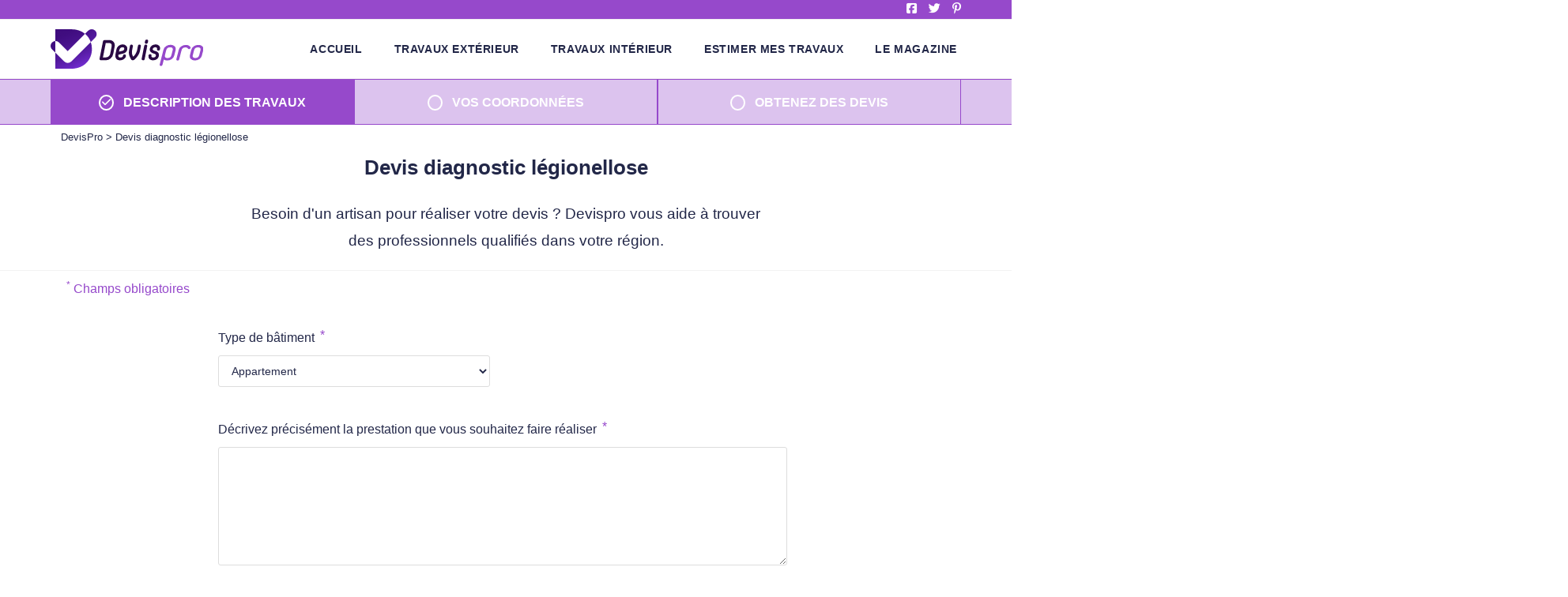

--- FILE ---
content_type: text/html; charset=UTF-8
request_url: https://www.devispro.com/devis-diagnostic-legionellose
body_size: 24598
content:
<!DOCTYPE html>
<html class="html" lang="fr-FR">
<head>
	<meta charset="UTF-8">
	<link rel="profile" href="https://gmpg.org/xfn/11">


    <!-- Google Tag Manager -->
    <script>(function(w,d,s,l,i){w[l]=w[l]||[];w[l].push({'gtm.start':
    new Date().getTime(),event:'gtm.js'});var f=d.getElementsByTagName(s)[0],
    j=d.createElement(s),dl=l!='dataLayer'?'&l='+l:'';j.async=true;j.src=
    'https://www.googletagmanager.com/gtm.js?id='+i+dl;f.parentNode.insertBefore(j,f);
    })(window,document,'script','dataLayer','GTM-NB2T723');</script>
    <!-- End Google Tag Manager -->

	<meta name='robots' content='index, follow, max-image-preview:large, max-snippet:-1, max-video-preview:-1' />
	<style>img:is([sizes="auto" i], [sizes^="auto," i]) { contain-intrinsic-size: 3000px 1500px }</style>
	<meta name="viewport" content="width=device-width, initial-scale=1">
	<!-- This site is optimized with the Yoast SEO plugin v25.9 - https://yoast.com/wordpress/plugins/seo/ -->
	<title>Devis diagnostic légionellose | DevisPRO</title>
	<meta name="description" content="DEVISPRO | Devis Diagnostic Legionellose | Devis Gratuit – Prix des Travaux | Trouvez des PRO du Diagnostic de Legionellose | Obtenez jusqu’à 5 Devis Gratuit" />
	<link rel="canonical" href="https://www.devispro.com/devis-diagnostic-legionellose" />
	<meta property="og:locale" content="fr_FR" />
	<meta property="og:type" content="article" />
	<meta property="og:title" content="Devis diagnostic légionellose | DevisPRO" />
	<meta property="og:description" content="DEVISPRO | Devis Diagnostic Legionellose | Devis Gratuit – Prix des Travaux | Trouvez des PRO du Diagnostic de Legionellose | Obtenez jusqu’à 5 Devis Gratuit" />
	<meta property="og:url" content="https://www.devispro.com/devis-diagnostic-legionellose" />
	<meta property="og:site_name" content="DevisPRO" />
	<meta property="article:publisher" content="https://www.facebook.com/sitedevispro/" />
	<meta property="article:modified_time" content="2019-03-18T15:45:45+00:00" />
	<meta name="twitter:card" content="summary_large_image" />
	<meta name="twitter:site" content="@sitedevispro" />
	<script type="application/ld+json" class="yoast-schema-graph">{"@context":"https://schema.org","@graph":[{"@type":"WebPage","@id":"https://www.devispro.com/devis-diagnostic-legionellose","url":"https://www.devispro.com/devis-diagnostic-legionellose","name":"Devis diagnostic légionellose | DevisPRO","isPartOf":{"@id":"https://www.devispro.com/#website"},"datePublished":"2019-01-11T11:20:56+00:00","dateModified":"2019-03-18T15:45:45+00:00","description":"DEVISPRO | Devis Diagnostic Legionellose | Devis Gratuit – Prix des Travaux | Trouvez des PRO du Diagnostic de Legionellose | Obtenez jusqu’à 5 Devis Gratuit","breadcrumb":{"@id":"https://www.devispro.com/devis-diagnostic-legionellose#breadcrumb"},"inLanguage":"fr-FR","potentialAction":[{"@type":"ReadAction","target":["https://www.devispro.com/devis-diagnostic-legionellose"]}]},{"@type":"BreadcrumbList","@id":"https://www.devispro.com/devis-diagnostic-legionellose#breadcrumb","itemListElement":[{"@type":"ListItem","position":1,"name":"DevisPro","item":"https://www.devispro.com/"},{"@type":"ListItem","position":2,"name":"Devis diagnostic légionellose"}]},{"@type":"WebSite","@id":"https://www.devispro.com/#website","url":"https://www.devispro.com/","name":"DevisPRO","description":"Devis rapide et gratuit en ligne","publisher":{"@id":"https://www.devispro.com/#organization"},"potentialAction":[{"@type":"SearchAction","target":{"@type":"EntryPoint","urlTemplate":"https://www.devispro.com/?s={search_term_string}"},"query-input":{"@type":"PropertyValueSpecification","valueRequired":true,"valueName":"search_term_string"}}],"inLanguage":"fr-FR"},{"@type":"Organization","@id":"https://www.devispro.com/#organization","name":"Devis PRO","url":"https://www.devispro.com/","logo":{"@type":"ImageObject","inLanguage":"fr-FR","@id":"https://www.devispro.com/#/schema/logo/image/","url":"https://www.devispro.com/wp-content/uploads/2018/09/logo-header.svg","contentUrl":"https://www.devispro.com/wp-content/uploads/2018/09/logo-header.svg","caption":"Devis PRO"},"image":{"@id":"https://www.devispro.com/#/schema/logo/image/"},"sameAs":["https://www.facebook.com/sitedevispro/","https://x.com/sitedevispro","https://www.pinterest.fr/devispro/"]}]}</script>
	<!-- / Yoast SEO plugin. -->


<link rel='dns-prefetch' href='//ajax.googleapis.com' />
<link rel="alternate" type="application/rss+xml" title="DevisPRO &raquo; Flux" href="https://www.devispro.com/feed" />
<link rel="alternate" type="application/rss+xml" title="DevisPRO &raquo; Flux des commentaires" href="https://www.devispro.com/comments/feed" />
<script>
window._wpemojiSettings = {"baseUrl":"https:\/\/s.w.org\/images\/core\/emoji\/16.0.1\/72x72\/","ext":".png","svgUrl":"https:\/\/s.w.org\/images\/core\/emoji\/16.0.1\/svg\/","svgExt":".svg","source":{"concatemoji":"https:\/\/www.devispro.com\/wp-includes\/js\/wp-emoji-release.min.js?ver=1758640341"}};
/*! This file is auto-generated */
!function(s,n){var o,i,e;function c(e){try{var t={supportTests:e,timestamp:(new Date).valueOf()};sessionStorage.setItem(o,JSON.stringify(t))}catch(e){}}function p(e,t,n){e.clearRect(0,0,e.canvas.width,e.canvas.height),e.fillText(t,0,0);var t=new Uint32Array(e.getImageData(0,0,e.canvas.width,e.canvas.height).data),a=(e.clearRect(0,0,e.canvas.width,e.canvas.height),e.fillText(n,0,0),new Uint32Array(e.getImageData(0,0,e.canvas.width,e.canvas.height).data));return t.every(function(e,t){return e===a[t]})}function u(e,t){e.clearRect(0,0,e.canvas.width,e.canvas.height),e.fillText(t,0,0);for(var n=e.getImageData(16,16,1,1),a=0;a<n.data.length;a++)if(0!==n.data[a])return!1;return!0}function f(e,t,n,a){switch(t){case"flag":return n(e,"\ud83c\udff3\ufe0f\u200d\u26a7\ufe0f","\ud83c\udff3\ufe0f\u200b\u26a7\ufe0f")?!1:!n(e,"\ud83c\udde8\ud83c\uddf6","\ud83c\udde8\u200b\ud83c\uddf6")&&!n(e,"\ud83c\udff4\udb40\udc67\udb40\udc62\udb40\udc65\udb40\udc6e\udb40\udc67\udb40\udc7f","\ud83c\udff4\u200b\udb40\udc67\u200b\udb40\udc62\u200b\udb40\udc65\u200b\udb40\udc6e\u200b\udb40\udc67\u200b\udb40\udc7f");case"emoji":return!a(e,"\ud83e\udedf")}return!1}function g(e,t,n,a){var r="undefined"!=typeof WorkerGlobalScope&&self instanceof WorkerGlobalScope?new OffscreenCanvas(300,150):s.createElement("canvas"),o=r.getContext("2d",{willReadFrequently:!0}),i=(o.textBaseline="top",o.font="600 32px Arial",{});return e.forEach(function(e){i[e]=t(o,e,n,a)}),i}function t(e){var t=s.createElement("script");t.src=e,t.defer=!0,s.head.appendChild(t)}"undefined"!=typeof Promise&&(o="wpEmojiSettingsSupports",i=["flag","emoji"],n.supports={everything:!0,everythingExceptFlag:!0},e=new Promise(function(e){s.addEventListener("DOMContentLoaded",e,{once:!0})}),new Promise(function(t){var n=function(){try{var e=JSON.parse(sessionStorage.getItem(o));if("object"==typeof e&&"number"==typeof e.timestamp&&(new Date).valueOf()<e.timestamp+604800&&"object"==typeof e.supportTests)return e.supportTests}catch(e){}return null}();if(!n){if("undefined"!=typeof Worker&&"undefined"!=typeof OffscreenCanvas&&"undefined"!=typeof URL&&URL.createObjectURL&&"undefined"!=typeof Blob)try{var e="postMessage("+g.toString()+"("+[JSON.stringify(i),f.toString(),p.toString(),u.toString()].join(",")+"));",a=new Blob([e],{type:"text/javascript"}),r=new Worker(URL.createObjectURL(a),{name:"wpTestEmojiSupports"});return void(r.onmessage=function(e){c(n=e.data),r.terminate(),t(n)})}catch(e){}c(n=g(i,f,p,u))}t(n)}).then(function(e){for(var t in e)n.supports[t]=e[t],n.supports.everything=n.supports.everything&&n.supports[t],"flag"!==t&&(n.supports.everythingExceptFlag=n.supports.everythingExceptFlag&&n.supports[t]);n.supports.everythingExceptFlag=n.supports.everythingExceptFlag&&!n.supports.flag,n.DOMReady=!1,n.readyCallback=function(){n.DOMReady=!0}}).then(function(){return e}).then(function(){var e;n.supports.everything||(n.readyCallback(),(e=n.source||{}).concatemoji?t(e.concatemoji):e.wpemoji&&e.twemoji&&(t(e.twemoji),t(e.wpemoji)))}))}((window,document),window._wpemojiSettings);
</script>
<style id='wp-emoji-styles-inline-css'>

	img.wp-smiley, img.emoji {
		display: inline !important;
		border: none !important;
		box-shadow: none !important;
		height: 1em !important;
		width: 1em !important;
		margin: 0 0.07em !important;
		vertical-align: -0.1em !important;
		background: none !important;
		padding: 0 !important;
	}
</style>
<link rel='stylesheet' id='wp-block-library-css' href='https://www.devispro.com/wp-includes/css/dist/block-library/style.min.css?ver=1758640341' media='all' />
<style id='wp-block-library-theme-inline-css'>
.wp-block-audio :where(figcaption){color:#555;font-size:13px;text-align:center}.is-dark-theme .wp-block-audio :where(figcaption){color:#ffffffa6}.wp-block-audio{margin:0 0 1em}.wp-block-code{border:1px solid #ccc;border-radius:4px;font-family:Menlo,Consolas,monaco,monospace;padding:.8em 1em}.wp-block-embed :where(figcaption){color:#555;font-size:13px;text-align:center}.is-dark-theme .wp-block-embed :where(figcaption){color:#ffffffa6}.wp-block-embed{margin:0 0 1em}.blocks-gallery-caption{color:#555;font-size:13px;text-align:center}.is-dark-theme .blocks-gallery-caption{color:#ffffffa6}:root :where(.wp-block-image figcaption){color:#555;font-size:13px;text-align:center}.is-dark-theme :root :where(.wp-block-image figcaption){color:#ffffffa6}.wp-block-image{margin:0 0 1em}.wp-block-pullquote{border-bottom:4px solid;border-top:4px solid;color:currentColor;margin-bottom:1.75em}.wp-block-pullquote cite,.wp-block-pullquote footer,.wp-block-pullquote__citation{color:currentColor;font-size:.8125em;font-style:normal;text-transform:uppercase}.wp-block-quote{border-left:.25em solid;margin:0 0 1.75em;padding-left:1em}.wp-block-quote cite,.wp-block-quote footer{color:currentColor;font-size:.8125em;font-style:normal;position:relative}.wp-block-quote:where(.has-text-align-right){border-left:none;border-right:.25em solid;padding-left:0;padding-right:1em}.wp-block-quote:where(.has-text-align-center){border:none;padding-left:0}.wp-block-quote.is-large,.wp-block-quote.is-style-large,.wp-block-quote:where(.is-style-plain){border:none}.wp-block-search .wp-block-search__label{font-weight:700}.wp-block-search__button{border:1px solid #ccc;padding:.375em .625em}:where(.wp-block-group.has-background){padding:1.25em 2.375em}.wp-block-separator.has-css-opacity{opacity:.4}.wp-block-separator{border:none;border-bottom:2px solid;margin-left:auto;margin-right:auto}.wp-block-separator.has-alpha-channel-opacity{opacity:1}.wp-block-separator:not(.is-style-wide):not(.is-style-dots){width:100px}.wp-block-separator.has-background:not(.is-style-dots){border-bottom:none;height:1px}.wp-block-separator.has-background:not(.is-style-wide):not(.is-style-dots){height:2px}.wp-block-table{margin:0 0 1em}.wp-block-table td,.wp-block-table th{word-break:normal}.wp-block-table :where(figcaption){color:#555;font-size:13px;text-align:center}.is-dark-theme .wp-block-table :where(figcaption){color:#ffffffa6}.wp-block-video :where(figcaption){color:#555;font-size:13px;text-align:center}.is-dark-theme .wp-block-video :where(figcaption){color:#ffffffa6}.wp-block-video{margin:0 0 1em}:root :where(.wp-block-template-part.has-background){margin-bottom:0;margin-top:0;padding:1.25em 2.375em}
</style>
<style id='classic-theme-styles-inline-css'>
/*! This file is auto-generated */
.wp-block-button__link{color:#fff;background-color:#32373c;border-radius:9999px;box-shadow:none;text-decoration:none;padding:calc(.667em + 2px) calc(1.333em + 2px);font-size:1.125em}.wp-block-file__button{background:#32373c;color:#fff;text-decoration:none}
</style>
<style id='global-styles-inline-css'>
:root{--wp--preset--aspect-ratio--square: 1;--wp--preset--aspect-ratio--4-3: 4/3;--wp--preset--aspect-ratio--3-4: 3/4;--wp--preset--aspect-ratio--3-2: 3/2;--wp--preset--aspect-ratio--2-3: 2/3;--wp--preset--aspect-ratio--16-9: 16/9;--wp--preset--aspect-ratio--9-16: 9/16;--wp--preset--color--black: #000000;--wp--preset--color--cyan-bluish-gray: #abb8c3;--wp--preset--color--white: #ffffff;--wp--preset--color--pale-pink: #f78da7;--wp--preset--color--vivid-red: #cf2e2e;--wp--preset--color--luminous-vivid-orange: #ff6900;--wp--preset--color--luminous-vivid-amber: #fcb900;--wp--preset--color--light-green-cyan: #7bdcb5;--wp--preset--color--vivid-green-cyan: #00d084;--wp--preset--color--pale-cyan-blue: #8ed1fc;--wp--preset--color--vivid-cyan-blue: #0693e3;--wp--preset--color--vivid-purple: #9b51e0;--wp--preset--gradient--vivid-cyan-blue-to-vivid-purple: linear-gradient(135deg,rgba(6,147,227,1) 0%,rgb(155,81,224) 100%);--wp--preset--gradient--light-green-cyan-to-vivid-green-cyan: linear-gradient(135deg,rgb(122,220,180) 0%,rgb(0,208,130) 100%);--wp--preset--gradient--luminous-vivid-amber-to-luminous-vivid-orange: linear-gradient(135deg,rgba(252,185,0,1) 0%,rgba(255,105,0,1) 100%);--wp--preset--gradient--luminous-vivid-orange-to-vivid-red: linear-gradient(135deg,rgba(255,105,0,1) 0%,rgb(207,46,46) 100%);--wp--preset--gradient--very-light-gray-to-cyan-bluish-gray: linear-gradient(135deg,rgb(238,238,238) 0%,rgb(169,184,195) 100%);--wp--preset--gradient--cool-to-warm-spectrum: linear-gradient(135deg,rgb(74,234,220) 0%,rgb(151,120,209) 20%,rgb(207,42,186) 40%,rgb(238,44,130) 60%,rgb(251,105,98) 80%,rgb(254,248,76) 100%);--wp--preset--gradient--blush-light-purple: linear-gradient(135deg,rgb(255,206,236) 0%,rgb(152,150,240) 100%);--wp--preset--gradient--blush-bordeaux: linear-gradient(135deg,rgb(254,205,165) 0%,rgb(254,45,45) 50%,rgb(107,0,62) 100%);--wp--preset--gradient--luminous-dusk: linear-gradient(135deg,rgb(255,203,112) 0%,rgb(199,81,192) 50%,rgb(65,88,208) 100%);--wp--preset--gradient--pale-ocean: linear-gradient(135deg,rgb(255,245,203) 0%,rgb(182,227,212) 50%,rgb(51,167,181) 100%);--wp--preset--gradient--electric-grass: linear-gradient(135deg,rgb(202,248,128) 0%,rgb(113,206,126) 100%);--wp--preset--gradient--midnight: linear-gradient(135deg,rgb(2,3,129) 0%,rgb(40,116,252) 100%);--wp--preset--font-size--small: 13px;--wp--preset--font-size--medium: 20px;--wp--preset--font-size--large: 36px;--wp--preset--font-size--x-large: 42px;--wp--preset--spacing--20: 0.44rem;--wp--preset--spacing--30: 0.67rem;--wp--preset--spacing--40: 1rem;--wp--preset--spacing--50: 1.5rem;--wp--preset--spacing--60: 2.25rem;--wp--preset--spacing--70: 3.38rem;--wp--preset--spacing--80: 5.06rem;--wp--preset--shadow--natural: 6px 6px 9px rgba(0, 0, 0, 0.2);--wp--preset--shadow--deep: 12px 12px 50px rgba(0, 0, 0, 0.4);--wp--preset--shadow--sharp: 6px 6px 0px rgba(0, 0, 0, 0.2);--wp--preset--shadow--outlined: 6px 6px 0px -3px rgba(255, 255, 255, 1), 6px 6px rgba(0, 0, 0, 1);--wp--preset--shadow--crisp: 6px 6px 0px rgba(0, 0, 0, 1);}:where(.is-layout-flex){gap: 0.5em;}:where(.is-layout-grid){gap: 0.5em;}body .is-layout-flex{display: flex;}.is-layout-flex{flex-wrap: wrap;align-items: center;}.is-layout-flex > :is(*, div){margin: 0;}body .is-layout-grid{display: grid;}.is-layout-grid > :is(*, div){margin: 0;}:where(.wp-block-columns.is-layout-flex){gap: 2em;}:where(.wp-block-columns.is-layout-grid){gap: 2em;}:where(.wp-block-post-template.is-layout-flex){gap: 1.25em;}:where(.wp-block-post-template.is-layout-grid){gap: 1.25em;}.has-black-color{color: var(--wp--preset--color--black) !important;}.has-cyan-bluish-gray-color{color: var(--wp--preset--color--cyan-bluish-gray) !important;}.has-white-color{color: var(--wp--preset--color--white) !important;}.has-pale-pink-color{color: var(--wp--preset--color--pale-pink) !important;}.has-vivid-red-color{color: var(--wp--preset--color--vivid-red) !important;}.has-luminous-vivid-orange-color{color: var(--wp--preset--color--luminous-vivid-orange) !important;}.has-luminous-vivid-amber-color{color: var(--wp--preset--color--luminous-vivid-amber) !important;}.has-light-green-cyan-color{color: var(--wp--preset--color--light-green-cyan) !important;}.has-vivid-green-cyan-color{color: var(--wp--preset--color--vivid-green-cyan) !important;}.has-pale-cyan-blue-color{color: var(--wp--preset--color--pale-cyan-blue) !important;}.has-vivid-cyan-blue-color{color: var(--wp--preset--color--vivid-cyan-blue) !important;}.has-vivid-purple-color{color: var(--wp--preset--color--vivid-purple) !important;}.has-black-background-color{background-color: var(--wp--preset--color--black) !important;}.has-cyan-bluish-gray-background-color{background-color: var(--wp--preset--color--cyan-bluish-gray) !important;}.has-white-background-color{background-color: var(--wp--preset--color--white) !important;}.has-pale-pink-background-color{background-color: var(--wp--preset--color--pale-pink) !important;}.has-vivid-red-background-color{background-color: var(--wp--preset--color--vivid-red) !important;}.has-luminous-vivid-orange-background-color{background-color: var(--wp--preset--color--luminous-vivid-orange) !important;}.has-luminous-vivid-amber-background-color{background-color: var(--wp--preset--color--luminous-vivid-amber) !important;}.has-light-green-cyan-background-color{background-color: var(--wp--preset--color--light-green-cyan) !important;}.has-vivid-green-cyan-background-color{background-color: var(--wp--preset--color--vivid-green-cyan) !important;}.has-pale-cyan-blue-background-color{background-color: var(--wp--preset--color--pale-cyan-blue) !important;}.has-vivid-cyan-blue-background-color{background-color: var(--wp--preset--color--vivid-cyan-blue) !important;}.has-vivid-purple-background-color{background-color: var(--wp--preset--color--vivid-purple) !important;}.has-black-border-color{border-color: var(--wp--preset--color--black) !important;}.has-cyan-bluish-gray-border-color{border-color: var(--wp--preset--color--cyan-bluish-gray) !important;}.has-white-border-color{border-color: var(--wp--preset--color--white) !important;}.has-pale-pink-border-color{border-color: var(--wp--preset--color--pale-pink) !important;}.has-vivid-red-border-color{border-color: var(--wp--preset--color--vivid-red) !important;}.has-luminous-vivid-orange-border-color{border-color: var(--wp--preset--color--luminous-vivid-orange) !important;}.has-luminous-vivid-amber-border-color{border-color: var(--wp--preset--color--luminous-vivid-amber) !important;}.has-light-green-cyan-border-color{border-color: var(--wp--preset--color--light-green-cyan) !important;}.has-vivid-green-cyan-border-color{border-color: var(--wp--preset--color--vivid-green-cyan) !important;}.has-pale-cyan-blue-border-color{border-color: var(--wp--preset--color--pale-cyan-blue) !important;}.has-vivid-cyan-blue-border-color{border-color: var(--wp--preset--color--vivid-cyan-blue) !important;}.has-vivid-purple-border-color{border-color: var(--wp--preset--color--vivid-purple) !important;}.has-vivid-cyan-blue-to-vivid-purple-gradient-background{background: var(--wp--preset--gradient--vivid-cyan-blue-to-vivid-purple) !important;}.has-light-green-cyan-to-vivid-green-cyan-gradient-background{background: var(--wp--preset--gradient--light-green-cyan-to-vivid-green-cyan) !important;}.has-luminous-vivid-amber-to-luminous-vivid-orange-gradient-background{background: var(--wp--preset--gradient--luminous-vivid-amber-to-luminous-vivid-orange) !important;}.has-luminous-vivid-orange-to-vivid-red-gradient-background{background: var(--wp--preset--gradient--luminous-vivid-orange-to-vivid-red) !important;}.has-very-light-gray-to-cyan-bluish-gray-gradient-background{background: var(--wp--preset--gradient--very-light-gray-to-cyan-bluish-gray) !important;}.has-cool-to-warm-spectrum-gradient-background{background: var(--wp--preset--gradient--cool-to-warm-spectrum) !important;}.has-blush-light-purple-gradient-background{background: var(--wp--preset--gradient--blush-light-purple) !important;}.has-blush-bordeaux-gradient-background{background: var(--wp--preset--gradient--blush-bordeaux) !important;}.has-luminous-dusk-gradient-background{background: var(--wp--preset--gradient--luminous-dusk) !important;}.has-pale-ocean-gradient-background{background: var(--wp--preset--gradient--pale-ocean) !important;}.has-electric-grass-gradient-background{background: var(--wp--preset--gradient--electric-grass) !important;}.has-midnight-gradient-background{background: var(--wp--preset--gradient--midnight) !important;}.has-small-font-size{font-size: var(--wp--preset--font-size--small) !important;}.has-medium-font-size{font-size: var(--wp--preset--font-size--medium) !important;}.has-large-font-size{font-size: var(--wp--preset--font-size--large) !important;}.has-x-large-font-size{font-size: var(--wp--preset--font-size--x-large) !important;}
:where(.wp-block-post-template.is-layout-flex){gap: 1.25em;}:where(.wp-block-post-template.is-layout-grid){gap: 1.25em;}
:where(.wp-block-columns.is-layout-flex){gap: 2em;}:where(.wp-block-columns.is-layout-grid){gap: 2em;}
:root :where(.wp-block-pullquote){font-size: 1.5em;line-height: 1.6;}
</style>
<link rel='stylesheet' id='devispro-front-styles-css' href='https://www.devispro.com/wp-content/plugins/pqp-gestion-leads/css/front_style.css?ver=1758640341' media='all' />
<link rel='stylesheet' id='jquery-ui-styles-css' href='https://ajax.googleapis.com/ajax/libs/jqueryui/1.8/themes/base/jquery-ui.css?ver=1758640341' media='all' />
<link rel='stylesheet' id='oceanwp-style-css' href='https://www.devispro.com/wp-content/themes/oceanwp/assets/css/style.min.css?ver=1758640341' media='all' />
<link rel='stylesheet' id='child-style-css' href='https://www.devispro.com/wp-content/themes/oceanwp-child/style.css?ver=c5d8a554eb73495c8e7425b7ef5f8f9c' media='all' />
<link rel='stylesheet' id='font-awesome-css' href='https://www.devispro.com/wp-content/themes/oceanwp/assets/fonts/fontawesome/css/all.min.css?ver=1758640341' media='all' />
<link rel='stylesheet' id='simple-line-icons-css' href='https://www.devispro.com/wp-content/themes/oceanwp/assets/css/third/simple-line-icons.min.css?ver=1758640341' media='all' />
<link rel='stylesheet' id='oe-widgets-style-css' href='https://www.devispro.com/wp-content/plugins/ocean-extra/assets/css/widgets.css?ver=1758640341' media='all' />
<script src="https://www.devispro.com/wp-includes/js/jquery/jquery.min.js?ver=1758640341" id="jquery-core-js"></script>
<script src="https://www.devispro.com/wp-includes/js/jquery/jquery-migrate.min.js?ver=1758640341" id="jquery-migrate-js"></script>
<link rel="https://api.w.org/" href="https://www.devispro.com/wp-json/" /><link rel="alternate" title="JSON" type="application/json" href="https://www.devispro.com/wp-json/wp/v2/pages/1335" /><link rel="EditURI" type="application/rsd+xml" title="RSD" href="https://www.devispro.com/xmlrpc.php?rsd" />
<meta name="generator" content="WordPress 6.8.3" />
<link rel='shortlink' href='https://www.devispro.com/?p=1335' />
<link rel="alternate" title="oEmbed (JSON)" type="application/json+oembed" href="https://www.devispro.com/wp-json/oembed/1.0/embed?url=https%3A%2F%2Fwww.devispro.com%2Fdevis-diagnostic-legionellose" />
<link rel="alternate" title="oEmbed (XML)" type="text/xml+oembed" href="https://www.devispro.com/wp-json/oembed/1.0/embed?url=https%3A%2F%2Fwww.devispro.com%2Fdevis-diagnostic-legionellose&#038;format=xml" />
<meta name="generator" content="Elementor 3.32.2; features: additional_custom_breakpoints; settings: css_print_method-internal, google_font-enabled, font_display-auto">
			<style>
				.e-con.e-parent:nth-of-type(n+4):not(.e-lazyloaded):not(.e-no-lazyload),
				.e-con.e-parent:nth-of-type(n+4):not(.e-lazyloaded):not(.e-no-lazyload) * {
					background-image: none !important;
				}
				@media screen and (max-height: 1024px) {
					.e-con.e-parent:nth-of-type(n+3):not(.e-lazyloaded):not(.e-no-lazyload),
					.e-con.e-parent:nth-of-type(n+3):not(.e-lazyloaded):not(.e-no-lazyload) * {
						background-image: none !important;
					}
				}
				@media screen and (max-height: 640px) {
					.e-con.e-parent:nth-of-type(n+2):not(.e-lazyloaded):not(.e-no-lazyload),
					.e-con.e-parent:nth-of-type(n+2):not(.e-lazyloaded):not(.e-no-lazyload) * {
						background-image: none !important;
					}
				}
			</style>
			<link rel="icon" href="https://www.devispro.com/wp-content/uploads/2019/04/favicon.png" sizes="32x32" />
<link rel="icon" href="https://www.devispro.com/wp-content/uploads/2019/04/favicon.png" sizes="192x192" />
<link rel="apple-touch-icon" href="https://www.devispro.com/wp-content/uploads/2019/04/favicon.png" />
<meta name="msapplication-TileImage" content="https://www.devispro.com/wp-content/uploads/2019/04/favicon.png" />
<!-- OceanWP CSS -->
<style type="text/css">
/* Colors */a:hover,a.light:hover,.theme-heading .text::before,.theme-heading .text::after,#top-bar-content >a:hover,#top-bar-social li.oceanwp-email a:hover,#site-navigation-wrap .dropdown-menu >li >a:hover,#site-header.medium-header #medium-searchform button:hover,.oceanwp-mobile-menu-icon a:hover,.blog-entry.post .blog-entry-header .entry-title a:hover,.blog-entry.post .blog-entry-readmore a:hover,.blog-entry.thumbnail-entry .blog-entry-category a,ul.meta li a:hover,.dropcap,.single nav.post-navigation .nav-links .title,body .related-post-title a:hover,body #wp-calendar caption,body .contact-info-widget.default i,body .contact-info-widget.big-icons i,body .custom-links-widget .oceanwp-custom-links li a:hover,body .custom-links-widget .oceanwp-custom-links li a:hover:before,body .posts-thumbnails-widget li a:hover,body .social-widget li.oceanwp-email a:hover,.comment-author .comment-meta .comment-reply-link,#respond #cancel-comment-reply-link:hover,#footer-widgets .footer-box a:hover,#footer-bottom a:hover,#footer-bottom #footer-bottom-menu a:hover,.sidr a:hover,.sidr-class-dropdown-toggle:hover,.sidr-class-menu-item-has-children.active >a,.sidr-class-menu-item-has-children.active >a >.sidr-class-dropdown-toggle,input[type=checkbox]:checked:before{color:#9649cb}.single nav.post-navigation .nav-links .title .owp-icon use,.blog-entry.post .blog-entry-readmore a:hover .owp-icon use,body .contact-info-widget.default .owp-icon use,body .contact-info-widget.big-icons .owp-icon use{stroke:#9649cb}input[type="button"],input[type="reset"],input[type="submit"],button[type="submit"],.button,#site-navigation-wrap .dropdown-menu >li.btn >a >span,.thumbnail:hover i,.thumbnail:hover .link-post-svg-icon,.post-quote-content,.omw-modal .omw-close-modal,body .contact-info-widget.big-icons li:hover i,body .contact-info-widget.big-icons li:hover .owp-icon,body div.wpforms-container-full .wpforms-form input[type=submit],body div.wpforms-container-full .wpforms-form button[type=submit],body div.wpforms-container-full .wpforms-form .wpforms-page-button,.woocommerce-cart .wp-element-button,.woocommerce-checkout .wp-element-button,.wp-block-button__link{background-color:#9649cb}.widget-title{border-color:#9649cb}blockquote{border-color:#9649cb}.wp-block-quote{border-color:#9649cb}#searchform-dropdown{border-color:#9649cb}.dropdown-menu .sub-menu{border-color:#9649cb}.blog-entry.large-entry .blog-entry-readmore a:hover{border-color:#9649cb}.oceanwp-newsletter-form-wrap input[type="email"]:focus{border-color:#9649cb}.social-widget li.oceanwp-email a:hover{border-color:#9649cb}#respond #cancel-comment-reply-link:hover{border-color:#9649cb}body .contact-info-widget.big-icons li:hover i{border-color:#9649cb}body .contact-info-widget.big-icons li:hover .owp-icon{border-color:#9649cb}#footer-widgets .oceanwp-newsletter-form-wrap input[type="email"]:focus{border-color:#9649cb}input[type="button"]:hover,input[type="reset"]:hover,input[type="submit"]:hover,button[type="submit"]:hover,input[type="button"]:focus,input[type="reset"]:focus,input[type="submit"]:focus,button[type="submit"]:focus,.button:hover,.button:focus,#site-navigation-wrap .dropdown-menu >li.btn >a:hover >span,.post-quote-author,.omw-modal .omw-close-modal:hover,body div.wpforms-container-full .wpforms-form input[type=submit]:hover,body div.wpforms-container-full .wpforms-form button[type=submit]:hover,body div.wpforms-container-full .wpforms-form .wpforms-page-button:hover,.woocommerce-cart .wp-element-button:hover,.woocommerce-checkout .wp-element-button:hover,.wp-block-button__link:hover{background-color:#222748}table th,table td,hr,.content-area,body.content-left-sidebar #content-wrap .content-area,.content-left-sidebar .content-area,#top-bar-wrap,#site-header,#site-header.top-header #search-toggle,.dropdown-menu ul li,.centered-minimal-page-header,.blog-entry.post,.blog-entry.grid-entry .blog-entry-inner,.blog-entry.thumbnail-entry .blog-entry-bottom,.single-post .entry-title,.single .entry-share-wrap .entry-share,.single .entry-share,.single .entry-share ul li a,.single nav.post-navigation,.single nav.post-navigation .nav-links .nav-previous,#author-bio,#author-bio .author-bio-avatar,#author-bio .author-bio-social li a,#related-posts,#comments,.comment-body,#respond #cancel-comment-reply-link,#blog-entries .type-page,.page-numbers a,.page-numbers span:not(.elementor-screen-only),.page-links span,body #wp-calendar caption,body #wp-calendar th,body #wp-calendar tbody,body .contact-info-widget.default i,body .contact-info-widget.big-icons i,body .contact-info-widget.big-icons .owp-icon,body .contact-info-widget.default .owp-icon,body .posts-thumbnails-widget li,body .tagcloud a{border-color:}a{color:#222748}a .owp-icon use{stroke:#222748}a:hover{color:#9649cb}a:hover .owp-icon use{stroke:#9649cb}body .theme-button,body input[type="submit"],body button[type="submit"],body button,body .button,body div.wpforms-container-full .wpforms-form input[type=submit],body div.wpforms-container-full .wpforms-form button[type=submit],body div.wpforms-container-full .wpforms-form .wpforms-page-button,.woocommerce-cart .wp-element-button,.woocommerce-checkout .wp-element-button,.wp-block-button__link{background-color:#9649cb}body .theme-button:hover,body input[type="submit"]:hover,body button[type="submit"]:hover,body button:hover,body .button:hover,body div.wpforms-container-full .wpforms-form input[type=submit]:hover,body div.wpforms-container-full .wpforms-form input[type=submit]:active,body div.wpforms-container-full .wpforms-form button[type=submit]:hover,body div.wpforms-container-full .wpforms-form button[type=submit]:active,body div.wpforms-container-full .wpforms-form .wpforms-page-button:hover,body div.wpforms-container-full .wpforms-form .wpforms-page-button:active,.woocommerce-cart .wp-element-button:hover,.woocommerce-checkout .wp-element-button:hover,.wp-block-button__link:hover{background-color:#2a0944}body .theme-button,body input[type="submit"],body button[type="submit"],body button,body .button,body div.wpforms-container-full .wpforms-form input[type=submit],body div.wpforms-container-full .wpforms-form button[type=submit],body div.wpforms-container-full .wpforms-form .wpforms-page-button,.woocommerce-cart .wp-element-button,.woocommerce-checkout .wp-element-button,.wp-block-button__link{border-color:#ffffff}body .theme-button:hover,body input[type="submit"]:hover,body button[type="submit"]:hover,body button:hover,body .button:hover,body div.wpforms-container-full .wpforms-form input[type=submit]:hover,body div.wpforms-container-full .wpforms-form input[type=submit]:active,body div.wpforms-container-full .wpforms-form button[type=submit]:hover,body div.wpforms-container-full .wpforms-form button[type=submit]:active,body div.wpforms-container-full .wpforms-form .wpforms-page-button:hover,body div.wpforms-container-full .wpforms-form .wpforms-page-button:active,.woocommerce-cart .wp-element-button:hover,.woocommerce-checkout .wp-element-button:hover,.wp-block-button__link:hover{border-color:#ffffff}body{color:#222748}h1,h2,h3,h4,h5,h6,.theme-heading,.widget-title,.oceanwp-widget-recent-posts-title,.comment-reply-title,.entry-title,.sidebar-box .widget-title{color:#222748}h1{color:#222748}h2{color:#222748}h3{color:#222748}/* OceanWP Style Settings CSS */.theme-button,input[type="submit"],button[type="submit"],button,.button,body div.wpforms-container-full .wpforms-form input[type=submit],body div.wpforms-container-full .wpforms-form button[type=submit],body div.wpforms-container-full .wpforms-form .wpforms-page-button{border-style:solid}.theme-button,input[type="submit"],button[type="submit"],button,.button,body div.wpforms-container-full .wpforms-form input[type=submit],body div.wpforms-container-full .wpforms-form button[type=submit],body div.wpforms-container-full .wpforms-form .wpforms-page-button{border-width:1px}form input[type="text"],form input[type="password"],form input[type="email"],form input[type="url"],form input[type="date"],form input[type="month"],form input[type="time"],form input[type="datetime"],form input[type="datetime-local"],form input[type="week"],form input[type="number"],form input[type="search"],form input[type="tel"],form input[type="color"],form select,form textarea,.woocommerce .woocommerce-checkout .select2-container--default .select2-selection--single{border-style:solid}body div.wpforms-container-full .wpforms-form input[type=date],body div.wpforms-container-full .wpforms-form input[type=datetime],body div.wpforms-container-full .wpforms-form input[type=datetime-local],body div.wpforms-container-full .wpforms-form input[type=email],body div.wpforms-container-full .wpforms-form input[type=month],body div.wpforms-container-full .wpforms-form input[type=number],body div.wpforms-container-full .wpforms-form input[type=password],body div.wpforms-container-full .wpforms-form input[type=range],body div.wpforms-container-full .wpforms-form input[type=search],body div.wpforms-container-full .wpforms-form input[type=tel],body div.wpforms-container-full .wpforms-form input[type=text],body div.wpforms-container-full .wpforms-form input[type=time],body div.wpforms-container-full .wpforms-form input[type=url],body div.wpforms-container-full .wpforms-form input[type=week],body div.wpforms-container-full .wpforms-form select,body div.wpforms-container-full .wpforms-form textarea{border-style:solid}form input[type="text"],form input[type="password"],form input[type="email"],form input[type="url"],form input[type="date"],form input[type="month"],form input[type="time"],form input[type="datetime"],form input[type="datetime-local"],form input[type="week"],form input[type="number"],form input[type="search"],form input[type="tel"],form input[type="color"],form select,form textarea{border-radius:3px}body div.wpforms-container-full .wpforms-form input[type=date],body div.wpforms-container-full .wpforms-form input[type=datetime],body div.wpforms-container-full .wpforms-form input[type=datetime-local],body div.wpforms-container-full .wpforms-form input[type=email],body div.wpforms-container-full .wpforms-form input[type=month],body div.wpforms-container-full .wpforms-form input[type=number],body div.wpforms-container-full .wpforms-form input[type=password],body div.wpforms-container-full .wpforms-form input[type=range],body div.wpforms-container-full .wpforms-form input[type=search],body div.wpforms-container-full .wpforms-form input[type=tel],body div.wpforms-container-full .wpforms-form input[type=text],body div.wpforms-container-full .wpforms-form input[type=time],body div.wpforms-container-full .wpforms-form input[type=url],body div.wpforms-container-full .wpforms-form input[type=week],body div.wpforms-container-full .wpforms-form select,body div.wpforms-container-full .wpforms-form textarea{border-radius:3px}#scroll-top{width:50px;height:50px;line-height:50px}#scroll-top{background-color:#2a0944}#scroll-top:hover{background-color:#2a0944}/* Header */#site-header.has-header-media .overlay-header-media{background-color:rgba(0,0,0,0.5)}#site-navigation-wrap .dropdown-menu >li >a{padding:0 20px}#site-navigation-wrap .dropdown-menu >li >a,.oceanwp-mobile-menu-icon a,#searchform-header-replace-close{color:#222748}#site-navigation-wrap .dropdown-menu >li >a .owp-icon use,.oceanwp-mobile-menu-icon a .owp-icon use,#searchform-header-replace-close .owp-icon use{stroke:#222748}#site-navigation-wrap .dropdown-menu >li >a:hover,.oceanwp-mobile-menu-icon a:hover,#searchform-header-replace-close:hover{color:#9649cb}#site-navigation-wrap .dropdown-menu >li >a:hover .owp-icon use,.oceanwp-mobile-menu-icon a:hover .owp-icon use,#searchform-header-replace-close:hover .owp-icon use{stroke:#9649cb}#site-navigation-wrap .dropdown-menu >.current-menu-item >a,#site-navigation-wrap .dropdown-menu >.current-menu-ancestor >a,#site-navigation-wrap .dropdown-menu >.current-menu-item >a:hover,#site-navigation-wrap .dropdown-menu >.current-menu-ancestor >a:hover{color:#9649cb}/* Topbar */#top-bar{padding:2px 0 1px 0}#top-bar-wrap,.oceanwp-top-bar-sticky{background-color:#9649cb}#top-bar-wrap,#top-bar-content strong{color:#ffffff}#top-bar-content a,#top-bar-social-alt a{color:#ffffff}#top-bar-content a:hover,#top-bar-social-alt a:hover{color:#222748}/* Blog CSS */.single-post .entry-title{color:#222748}.ocean-single-post-header ul.meta-item li a:hover{color:#333333}/* Sidebar */.sidebar-box .widget-title{color:#222748}.sidebar-box,.footer-box{color:#222748}/* Footer Widgets */#footer-widgets{background-color:#fcfbfb}#footer-widgets,#footer-widgets p,#footer-widgets li a:before,#footer-widgets .contact-info-widget span.oceanwp-contact-title,#footer-widgets .recent-posts-date,#footer-widgets .recent-posts-comments,#footer-widgets .widget-recent-posts-icons li .fa{color:#222748}#footer-widgets li,#footer-widgets #wp-calendar caption,#footer-widgets #wp-calendar th,#footer-widgets #wp-calendar tbody,#footer-widgets .contact-info-widget i,#footer-widgets .oceanwp-newsletter-form-wrap input[type="email"],#footer-widgets .posts-thumbnails-widget li,#footer-widgets .social-widget li a{border-color:#000cf7}#footer-widgets .contact-info-widget .owp-icon{border-color:#000cf7}#footer-widgets .footer-box a,#footer-widgets a{color:#222748}#footer-widgets .footer-box a:hover,#footer-widgets a:hover{color:#9649cb}/* Footer Copyright */#footer-bottom{background-color:#ffffff}#footer-bottom,#footer-bottom p{color:#0a0a0a}#footer-bottom a,#footer-bottom #footer-bottom-menu a{color:#9649cb}#footer-bottom a:hover,#footer-bottom #footer-bottom-menu a:hover{color:#2a0944}/* Typography */body{font-size:16px;line-height:1.8}h1,h2,h3,h4,h5,h6,.theme-heading,.widget-title,.oceanwp-widget-recent-posts-title,.comment-reply-title,.entry-title,.sidebar-box .widget-title{line-height:1.4;font-weight:300}h1{font-size:32px;line-height:1.7}h2{font-size:24px;line-height:1.4}h3{font-size:18px;line-height:1.4}h4{font-size:17px;line-height:1.4}h5{font-size:14px;line-height:1.4}h6{font-size:15px;line-height:1.4}.page-header .page-header-title,.page-header.background-image-page-header .page-header-title{font-size:28px;line-height:1.4}.page-header .page-subheading{font-size:15px;line-height:1.8}.site-breadcrumbs,.site-breadcrumbs a{font-size:13px;line-height:1.4}#top-bar-content,#top-bar-social-alt{font-size:12px;line-height:1.8}#site-logo a.site-logo-text{font-size:24px;line-height:1.8}#site-navigation-wrap .dropdown-menu >li >a,#site-header.full_screen-header .fs-dropdown-menu >li >a,#site-header.top-header #site-navigation-wrap .dropdown-menu >li >a,#site-header.center-header #site-navigation-wrap .dropdown-menu >li >a,#site-header.medium-header #site-navigation-wrap .dropdown-menu >li >a,.oceanwp-mobile-menu-icon a{font-size:14px;font-weight:700;text-transform:uppercase}.dropdown-menu ul li a.menu-link,#site-header.full_screen-header .fs-dropdown-menu ul.sub-menu li a{font-size:12px;line-height:1.2;letter-spacing:.6px}.sidr-class-dropdown-menu li a,a.sidr-class-toggle-sidr-close,#mobile-dropdown ul li a,body #mobile-fullscreen ul li a{font-size:15px;line-height:1.8}.blog-entry.post .blog-entry-header .entry-title a{font-size:24px;line-height:1.4}.ocean-single-post-header .single-post-title{font-size:34px;line-height:1.4;letter-spacing:.6px}.ocean-single-post-header ul.meta-item li,.ocean-single-post-header ul.meta-item li a{font-size:13px;line-height:1.4;letter-spacing:.6px}.ocean-single-post-header .post-author-name,.ocean-single-post-header .post-author-name a{font-size:14px;line-height:1.4;letter-spacing:.6px}.ocean-single-post-header .post-author-description{font-size:12px;line-height:1.4;letter-spacing:.6px}.single-post .entry-title{font-size:32px;line-height:1.4;letter-spacing:.6px}.single-post ul.meta li,.single-post ul.meta li a{font-size:14px;line-height:1.4;letter-spacing:.6px}.sidebar-box .widget-title,.sidebar-box.widget_block .wp-block-heading{font-size:14px;line-height:1;letter-spacing:1px}#footer-widgets .footer-box .widget-title{font-size:13px;line-height:1;letter-spacing:1px}#footer-bottom #copyright{font-size:12px;line-height:1}#footer-bottom #footer-bottom-menu{font-size:12px;line-height:1}.woocommerce-store-notice.demo_store{line-height:2;letter-spacing:1.5px}.demo_store .woocommerce-store-notice__dismiss-link{line-height:2;letter-spacing:1.5px}.woocommerce ul.products li.product li.title h2,.woocommerce ul.products li.product li.title a{font-size:14px;line-height:1.5}.woocommerce ul.products li.product li.category,.woocommerce ul.products li.product li.category a{font-size:12px;line-height:1}.woocommerce ul.products li.product .price{font-size:18px;line-height:1}.woocommerce ul.products li.product .button,.woocommerce ul.products li.product .product-inner .added_to_cart{font-size:12px;line-height:1.5;letter-spacing:1px}.woocommerce ul.products li.owp-woo-cond-notice span,.woocommerce ul.products li.owp-woo-cond-notice a{font-size:16px;line-height:1;letter-spacing:1px;font-weight:600;text-transform:capitalize}.woocommerce div.product .product_title{font-size:24px;line-height:1.4;letter-spacing:.6px}.woocommerce div.product p.price{font-size:36px;line-height:1}.woocommerce .owp-btn-normal .summary form button.button,.woocommerce .owp-btn-big .summary form button.button,.woocommerce .owp-btn-very-big .summary form button.button{font-size:12px;line-height:1.5;letter-spacing:1px;text-transform:uppercase}.woocommerce div.owp-woo-single-cond-notice span,.woocommerce div.owp-woo-single-cond-notice a{font-size:18px;line-height:2;letter-spacing:1.5px;font-weight:600;text-transform:capitalize}.ocean-preloader--active .preloader-after-content{font-size:20px;line-height:1.8;letter-spacing:.6px}
</style></head>

<body class="wp-singular page-template page-template-elementor_header_footer page page-id-1335 wp-custom-logo wp-embed-responsive wp-theme-oceanwp wp-child-theme-oceanwp-child oceanwp-theme fullscreen-mobile default-breakpoint has-sidebar content-right-sidebar has-topbar has-breadcrumbs elementor-default elementor-template-full-width elementor-kit-5295" itemscope="itemscope" itemtype="https://schema.org/WebPage">
    <!-- Google Tag Manager (noscript) -->
    <noscript><iframe src="https://www.googletagmanager.com/ns.html?id=GTM-NB2T723"
    height="0" width="0" style="display:none;visibility:hidden"></iframe></noscript>
    <!-- End Google Tag Manager (noscript) -->

	
	
	<div id="outer-wrap" class="site clr">

		<a class="skip-link screen-reader-text" href="#main">Skip to content</a>

		
		<div id="wrap" class="clr">

			

<div id="top-bar-wrap" class="clr">

	<div id="top-bar" class="clr container has-no-content">

		
		<div id="top-bar-inner" class="clr">

			
	<div id="top-bar-content" class="clr top-bar-right">

		
<div id="top-bar-nav" class="navigation clr">

	<ul id="menu-reseaux-sociaux" class="top-bar-menu dropdown-menu sf-menu"><li id="menu-item-92" class="topbar-reseau facebook menu-item menu-item-type-custom menu-item-object-custom menu-item-92"><a href="https://www.facebook.com/sitedevispro/" class="menu-link">Facebook</a></li><li id="menu-item-79" class="topbar-reseau twitter menu-item menu-item-type-custom menu-item-object-custom menu-item-79"><a href="https://twitter.com/sitedevispro" class="menu-link">twitter</a></li><li id="menu-item-80" class="topbar-reseau pinterest menu-item menu-item-type-custom menu-item-object-custom menu-item-80"><a href="https://www.pinterest.fr/devispro/" class="menu-link">pinterest</a></li></ul>
</div>

		
			
	</div><!-- #top-bar-content -->



		</div><!-- #top-bar-inner -->

		
	</div><!-- #top-bar -->

</div><!-- #top-bar-wrap -->


			
<header id="site-header" class="minimal-header clr" data-height="74" itemscope="itemscope" itemtype="https://schema.org/WPHeader" role="banner">

	
					
			<div id="site-header-inner" class="clr container">

				
				

<div id="site-logo" class="clr" itemscope itemtype="https://schema.org/Brand" >

	
	<div id="site-logo-inner" class="clr">

		<a href="https://www.devispro.com/" class="custom-logo-link" rel="home"><img src="https://www.devispro.com/wp-content/uploads/2018/09/logo-header.svg" class="custom-logo" alt="DevisPRO" decoding="async" /></a>
	</div><!-- #site-logo-inner -->

	
	
</div><!-- #site-logo -->

			<div id="site-navigation-wrap" class="clr">
			
			
			
			<nav id="site-navigation" class="navigation main-navigation clr" itemscope="itemscope" itemtype="https://schema.org/SiteNavigationElement" role="navigation" >

				<ul id="menu-primaire" class="main-menu dropdown-menu sf-menu"><li id="menu-item-12" class="menu-item menu-item-type-post_type menu-item-object-page menu-item-home menu-item-12"><a href="https://www.devispro.com/" class="menu-link"><span class="text-wrap">Accueil</span></a></li><li id="menu-item-11" class="menu-item menu-item-type-custom menu-item-object-custom menu-item-has-children dropdown menu-item-11 megamenu-li full-mega hide-headings"><a href="#" class="menu-link"><span class="text-wrap">Travaux extérieur</span></a>
<ul class="megamenu col-1 sub-menu">
	<li id="menu-item-14" class="menu-item menu-item-type-custom menu-item-object-custom menu-item-14 nav-no-click"><a href="#" class="menu-link"><span class="text-wrap">travaux ext</span></a>		<div class="menuDevisWidget">
			<div class="menuCategDevis">
				<div class="menuCategDevisContainer">
					<b class="title"></b>
											<div class="devisCategorie categorie">Charpente - Toiture - Façade</div>
														<div class="devisCategorie devis">
																			<a href="https://www.devispro.com/devis-depigeonnage" class="devisCategorie link">Devis dépigeonnage</a>
																			<a href="https://www.devispro.com/devis-demoussage" class="devisCategorie link">Devis démoussage</a>
																			<a href="https://www.devispro.com/devis-toiture-vegetalisee" class="devisCategorie link">Devis toiture végétalisée</a>
																			<a href="https://www.devispro.com/devis-parement-de-facade" class="devisCategorie link">Devis parement de façade</a>
																			<a href="https://www.devispro.com/devis-peinture-facade" class="devisCategorie link">Devis peinture façade</a>
																			<a href="https://www.devispro.com/devis-traitement-facade" class="devisCategorie link">Devis traitement façade</a>
																			<a href="https://www.devispro.com/devis-traitement-bois-charpente" class="devisCategorie link">Devis traitement bois et charpentes</a>
																			<a href="https://www.devispro.com/devis-ravalement-facade" class="devisCategorie link">Devis ravalement de façade</a>
																			<a href="https://www.devispro.com/devis-nettoyage-facade" class="devisCategorie link">Devis nettoyage façade</a>
																			<a href="https://www.devispro.com/devis-gouttieres" class="devisCategorie link">Devis gouttières</a>
																			<a href="https://www.devispro.com/devis-etancheite-facade" class="devisCategorie link">Devis étanchéité façade</a>
																			<a href="https://www.devispro.com/devis-etancheite-toiture" class="devisCategorie link">Devis étanchéité toiture</a>
																			<a href="https://www.devispro.com/devis-enduit-facade" class="devisCategorie link">Devis enduit façade (neuf et rénovation)</a>
																			<a href="https://www.devispro.com/devis-couverture-toiture" class="devisCategorie link">Devis couverture toiture : pose, rénovation, nettoyage</a>
																			<a href="https://www.devispro.com/devis-crepis" class="devisCategorie link">Devis crépis</a>
																			<a href="https://www.devispro.com/devis-charpente-bois" class="devisCategorie link">Devis charpente bois (neuf et rénovation)</a>
																			<a href="https://www.devispro.com/devis-charpente-metal" class="devisCategorie link">Devis charpente métal (neuf et rénovation)</a>
																			<a href="https://www.devispro.com/devis-bardage" class="devisCategorie link">Devis bardage et isolation façade</a>
																	</div>
																		<div class="devisCategorie categorie">Construction - Maçonnerie</div>
														<div class="devisCategorie devis">
																			<a href="https://www.devispro.com/devis-barriere-anti-inondation" class="devisCategorie link">Devis barrière anti-inondation</a>
																			<a href="https://www.devispro.com/devis-construction-modulaire" class="devisCategorie link">Devis construction modulaire</a>
																			<a href="https://www.devispro.com/devis-assechement-de-mur" class="devisCategorie link">Devis assèchement de mur</a>
																			<a href="https://www.devispro.com/devis-dallage-exterieur" class="devisCategorie link">Devis dallage extérieur</a>
																			<a href="https://www.devispro.com/devis-chape-exterieure" class="devisCategorie link">Devis chape extérieure</a>
																			<a href="https://www.devispro.com/devis-restauration-dun-batiment-en-pierres" class="devisCategorie link">Devis restauration d'un bâtiment en pierres</a>
																			<a href="https://www.devispro.com/devis-construction-batiment-public" class="devisCategorie link">Devis construction bâtiment public</a>
																			<a href="https://www.devispro.com/devis-construction-hotel" class="devisCategorie link">Devis construction hôtel</a>
																			<a href="https://www.devispro.com/devis-surelevation" class="devisCategorie link">Devis surélévation</a>
																			<a href="https://www.devispro.com/devis-sciage-carottage" class="devisCategorie link">Devis sciage carottage : découpe, ouverture de murs</a>
																			<a href="https://www.devispro.com/devis-maconnerie" class="devisCategorie link">Devis maçonnerie : ouverture, démolition, rénovation</a>
																			<a href="https://www.devispro.com/devis-gros-oeuvre" class="devisCategorie link">Devis gros oeuvre</a>
																			<a href="https://www.devispro.com/devis-fondation" class="devisCategorie link">Devis fondation</a>
																			<a href="https://www.devispro.com/devis-extension-maison" class="devisCategorie link">Devis extension maison</a>
																			<a href="https://www.devispro.com/devis-demolition" class="devisCategorie link">Devis travaux démolition et enlèvement des gravats</a>
																			<a href="https://www.devispro.com/devis-demolition-batiment" class="devisCategorie link">Devis démolition batiment</a>
																			<a href="https://www.devispro.com/devis-demolition-murs" class="devisCategorie link">Devis démolition murs</a>
																			<a href="https://www.devispro.com/devis-construction-local" class="devisCategorie link">Devis construction local</a>
																			<a href="https://www.devispro.com/devis-construction-maison" class="devisCategorie link">Devis construction maison</a>
																			<a href="https://www.devispro.com/devis-construction-bois" class="devisCategorie link">Devis construction bois</a>
																			<a href="https://www.devispro.com/devis-construction-garage" class="devisCategorie link">Devis construction garage</a>
																			<a href="https://www.devispro.com/devis-construction-immeuble-bureaux" class="devisCategorie link">Devis construction immeuble bureaux</a>
																			<a href="https://www.devispro.com/devis-construction-immeuble-habitations" class="devisCategorie link">Devis construction immeuble d'habitations</a>
																	</div>
																		<div class="devisCategorie categorie">Jardin - Cloture</div>
														<div class="devisCategorie devis">
																			<a href="https://www.devispro.com/devis-chauffage-exterieur" class="devisCategorie link">Devis chauffage extérieur</a>
																			<a href="https://www.devispro.com/devis-enrochement" class="devisCategorie link">Devis enrochement</a>
																			<a href="https://www.devispro.com/devis-construction-tennis" class="devisCategorie link">Devis construction tennis</a>
																			<a href="https://www.devispro.com/devis-eolienne-pose-reparation-entretien" class="devisCategorie link">Devis éolienne (pose, réparation, entretien)</a>
																			<a href="https://www.devispro.com/devis-brumisateur" class="devisCategorie link">Devis brumisateur</a>
																			<a href="https://www.devispro.com/devis-fontaine-deau" class="devisCategorie link">Devis fontaine d'eau</a>
																			<a href="https://www.devispro.com/devis-renovation-en-exterieur-en-terres-cuites" class="devisCategorie link">Devis rénovation en extérieur en terres cuites</a>
																			<a href="https://www.devispro.com/devis-travaux-acrobatiques-ou-dacces-difficile" class="devisCategorie link">Devis travaux acrobatiques ou d'accès difficile</a>
																			<a href="https://www.devispro.com/devis-pepinieriste" class="devisCategorie link">Devis pépiniériste</a>
																			<a href="https://www.devispro.com/devis-renovation-dun-sol-exterieur-en-beton" class="devisCategorie link">Devis rénovation d'un sol extérieur en béton</a>
																			<a href="https://www.devispro.com/devis-sol-beton-exterieur" class="devisCategorie link">Devis sol béton extérieur</a>
																			<a href="https://www.devispro.com/devis-renovation-en-exterieur-de-pierres" class="devisCategorie link">Devis rénovation en extérieur de pierres</a>
																			<a href="https://www.devispro.com/devis-chemin-dacces" class="devisCategorie link">Devis chemin d'accès</a>
																			<a href="https://www.devispro.com/devis-transplantation-darbres" class="devisCategorie link">Devis transplantation d'arbres</a>
																			<a href="https://www.devispro.com/devis-pose-de-carrelage-exterieur" class="devisCategorie link">Devis pose de carrelage extérieur</a>
																			<a href="https://www.devispro.com/devis-recuperateur-eau-pluie" class="devisCategorie link">Devis récupérateur eau de pluie</a>
																			<a href="https://www.devispro.com/devis-puits" class="devisCategorie link">Devis puits : puits et forage</a>
																			<a href="https://www.devispro.com/devis-paysagiste" class="devisCategorie link">Devis travaux paysagiste</a>
																			<a href="https://www.devispro.com/devis-entretien-jardin" class="devisCategorie link">Devis entretien jardins et espaces verts</a>
																			<a href="https://www.devispro.com/devis-elagage" class="devisCategorie link">Devis élagage</a>
																			<a href="https://www.devispro.com/devis-creation-jardin" class="devisCategorie link">Devis création jardin et espace vert</a>
																			<a href="https://www.devispro.com/devis-cloture" class="devisCategorie link">Devis cloture</a>
																			<a href="https://www.devispro.com/devis-arrosage-automatique" class="devisCategorie link">Devis arrosage automatique</a>
																			<a href="https://www.devispro.com/devis-abri-jardin" class="devisCategorie link">Devis abri de jardin</a>
																	</div>
																		<div class="devisCategorie categorie">Piscine</div>
														<div class="devisCategorie devis">
																			<a href="https://www.devispro.com/devis-barriere-de-piscine" class="devisCategorie link">Devis barrière de piscine</a>
																			<a href="https://www.devispro.com/devis-alarme-de-piscine" class="devisCategorie link">Devis alarme de piscine</a>
																			<a href="https://www.devispro.com/devis-materiel-dentretien-de-piscine" class="devisCategorie link">Devis matériel d'entretien de piscine</a>
																			<a href="https://www.devispro.com/devis-construction-piscine" class="devisCategorie link">Devis construction piscine</a>
																			<a href="https://www.devispro.com/devis-securite-piscine" class="devisCategorie link">Devis sécurité piscine</a>
																			<a href="https://www.devispro.com/devis-pose-margelle" class="devisCategorie link">Devis pose margelle</a>
																			<a href="https://www.devispro.com/devis-pose-liner" class="devisCategorie link">Devis pose liner</a>
																			<a href="https://www.devispro.com/devis-couverture-piscine" class="devisCategorie link">Devis couverture piscine</a>
																			<a href="https://www.devispro.com/devis-chauffage-piscine" class="devisCategorie link">Devis chauffage piscine</a>
																			<a href="https://www.devispro.com/devis-abri-piscine" class="devisCategorie link">Devis abri de piscine</a>
																	</div>
																		<div class="devisCategorie categorie">Porte - Fenêtre - Volet - Store</div>
														<div class="devisCategorie devis">
																			<a href="https://www.devispro.com/devis-barriere-dentree" class="devisCategorie link">Devis barrière d'entrée</a>
																			<a href="https://www.devispro.com/devis-serrurerie" class="devisCategorie link">Devis serrurerie</a>
																			<a href="https://www.devispro.com/devis-porte-interieure" class="devisCategorie link">Devis porte intérieure</a>
																			<a href="https://www.devispro.com/devis-porte-fenetre-tout-materiau" class="devisCategorie link">Devis porte-fenêtre tout matériau</a>
																			<a href="https://www.devispro.com/devis-vitrerie" class="devisCategorie link">Devis vitrerie</a>
																			<a href="https://www.devispro.com/devis-volet" class="devisCategorie link">Devis volet</a>
																			<a href="https://www.devispro.com/devis-volet-roulant" class="devisCategorie link">Devis volet roulant</a>
																			<a href="https://www.devispro.com/devis-volet-roulant-electrique" class="devisCategorie link">Devis volet roulant éléctrique</a>
																			<a href="https://www.devispro.com/devis-store" class="devisCategorie link">Devis store intérieur</a>
																			<a href="https://www.devispro.com/devis-store-exterieur" class="devisCategorie link">Devis store extérieur</a>
																			<a href="https://www.devispro.com/devis-porte-garage" class="devisCategorie link">Devis porte de garage</a>
																			<a href="https://www.devispro.com/devis-porte-fenetre-pvc" class="devisCategorie link">Devis fenêtres et porte-fenêtres PVC</a>
																			<a href="https://www.devispro.com/devis-porte-garage-automatique" class="devisCategorie link">Devis porte garage automatique</a>
																			<a href="https://www.devispro.com/devis-porte-fenetre-bois" class="devisCategorie link">Devis fenêtres et porte-fenetres bois</a>
																			<a href="https://www.devispro.com/devis-portail-automatique" class="devisCategorie link">Devis portail automatique</a>
																			<a href="https://www.devispro.com/devis-portail" class="devisCategorie link">Devis portail</a>
																			<a href="https://www.devispro.com/devis-porte-entree" class="devisCategorie link">Devis porte d'entrée</a>
																			<a href="https://www.devispro.com/devis-porte-fenetre-aluminium" class="devisCategorie link">Devis fenêtres et porte-fenêtres aluminium</a>
																			<a href="https://www.devispro.com/devis-fenetre-toit" class="devisCategorie link">Devis fenetre de toit</a>
																	</div>
																		<div class="devisCategorie categorie">Terrassement - Assainissement</div>
														<div class="devisCategorie devis">
																			<a href="https://www.devispro.com/devis-mini-station-depuration" class="devisCategorie link">Devis mini-station d'épuration</a>
																			<a href="https://www.devispro.com/devis-remontee-capillaire" class="devisCategorie link">Devis remontée capillaire</a>
																			<a href="https://www.devispro.com/devis-drainage" class="devisCategorie link">Devis drainage</a>
																			<a href="https://www.devispro.com/devis-viabilisation" class="devisCategorie link">Devis viabilisation : assainissement, énergie, telecom</a>
																			<a href="https://www.devispro.com/devis-terrassement" class="devisCategorie link">Devis terrassement : tranchée, enlèvement terre</a>
																			<a href="https://www.devispro.com/devis-fosse-septique" class="devisCategorie link">Devis fosse septique</a>
																			<a href="https://www.devispro.com/devis-canalisation" class="devisCategorie link">Devis canalisation</a>
																	</div>
																		<div class="devisCategorie categorie">Véranda - Terrasse - Verrière - Pergola</div>
														<div class="devisCategorie devis">
																			<a href="https://www.devispro.com/devis-verriere" class="devisCategorie link">Devis Verrière</a>
																			<a href="https://www.devispro.com/devis-veranda" class="devisCategorie link">Devis véranda</a>
																			<a href="https://www.devispro.com/devis-terrasse-bois" class="devisCategorie link">Devis terrasse bois</a>
																			<a href="https://www.devispro.com/devis-terrasse" class="devisCategorie link">Devis terrasse</a>
																			<a href="https://www.devispro.com/devis-renovation-terrasse-bois" class="devisCategorie link">Devis rénovation terrasse bois</a>
																			<a href="https://www.devispro.com/devis-sas-entree" class="devisCategorie link">Devis sas d'entrée</a>
																			<a href="https://www.devispro.com/devis-pergola" class="devisCategorie link">Devis pergola</a>
																	</div>
																</div>
			</div>
			<div class="menuListeDevis"></div>
		</div>
		</li></ul>
</li><li id="menu-item-74" class="menu-item menu-item-type-custom menu-item-object-custom menu-item-has-children dropdown menu-item-74 megamenu-li full-mega hide-headings"><a href="#" class="menu-link"><span class="text-wrap">Travaux intérieur</span></a>
<ul class="megamenu col-1 sub-menu">
	<li id="menu-item-75" class="menu-item menu-item-type-custom menu-item-object-custom menu-item-75"><a href="#" class="menu-link"><span class="text-wrap">travaux int</span></a>		<div class="menuDevisWidget">
			<div class="menuCategDevis">
				<div class="menuCategDevisContainer">
					<b class="title"></b>
											<div class="devisCategorie categorie">Aménagement - Cloison - Plafond</div>
														<div class="devisCategorie devis">
																			<a href="https://www.devispro.com/devis-ebeniste" class="devisCategorie link">Devis ébéniste</a>
																			<a href="https://www.devispro.com/devis-bibliotheque" class="devisCategorie link">Devis bibliothèque</a>
																			<a href="https://www.devispro.com/devis-plafond-rayonnant" class="devisCategorie link">Devis plafond rayonnant</a>
																			<a href="https://www.devispro.com/devis-placoplatre" class="devisCategorie link">Devis placoplâtre</a>
																			<a href="https://www.devispro.com/devis-amenagement-pour-personne-a-mobilite-reduite" class="devisCategorie link">Devis aménagement pour personne à mobilité réduite</a>
																			<a href="https://www.devispro.com/devis-platrerie" class="devisCategorie link">Devis platrerie</a>
																			<a href="https://www.devispro.com/devis-mezzanine" class="devisCategorie link">Devis mezzanine</a>
																			<a href="https://www.devispro.com/devis-faux-plafond" class="devisCategorie link">Devis faux plafond, devis plafond : tendu, suspendu</a>
																			<a href="https://www.devispro.com/devis-decorateur" class="devisCategorie link">Devis décorateur</a>
																			<a href="https://www.devispro.com/devis-cloison" class="devisCategorie link">Devis cloison</a>
																			<a href="https://www.devispro.com/devis-amenagement-interieur" class="devisCategorie link">Devis aménagement intérieur : revêtements murs et sols, murage, ouverture, cloison</a>
																			<a href="https://www.devispro.com/devis-amenagement-placards" class="devisCategorie link">Devis aménagement placards</a>
																			<a href="https://www.devispro.com/devis-amenagement-bureaux" class="devisCategorie link">Devis aménagement bureaux</a>
																			<a href="https://www.devispro.com/devis-amenagement-cave" class="devisCategorie link">Devis aménagement cave</a>
																			<a href="https://www.devispro.com/devis-amenagement-combles" class="devisCategorie link">Devis aménagement combles</a>
																			<a href="https://www.devispro.com/devis-amenagement-dressing" class="devisCategorie link">Devis aménagement dressing</a>
																	</div>
																		<div class="devisCategorie categorie">Architecte - Diagnostic</div>
														<div class="devisCategorie devis">
																			<a href="https://www.devispro.com/devis-bilan-thermique" class="devisCategorie link">Devis bilan thermique</a>
																			<a href="https://www.devispro.com/devis-architecte-amenagement-interieur" class="devisCategorie link">Devis architecte : projet d'aménagement intérieur</a>
																			<a href="https://www.devispro.com/devis-architecte-renovation" class="devisCategorie link">Devis architecte - projet de rénovation</a>
																			<a href="https://www.devispro.com/devis-etat-descriptif-loi-de-robien" class="devisCategorie link">Devis état descriptif (loi de Robien)</a>
																			<a href="https://www.devispro.com/devis-diagnostic-installation-assainissement" class="devisCategorie link">Devis diagnostic installation assainissement</a>
																			<a href="https://www.devispro.com/devis-etat-des-lieux" class="devisCategorie link">Devis état des lieux</a>
																			<a href="https://www.devispro.com/devis-radon-diagnostic-et-traitement" class="devisCategorie link">Devis radon (diagnostic et traitement)</a>
																			<a href="https://www.devispro.com/devis-diagnostic-installation-electrique" class="devisCategorie link">Devis diagnostic installation électrique</a>
																			<a href="https://www.devispro.com/devis-installation-gaz" class="devisCategorie link">Devis installation gaz</a>
																			<a href="https://www.devispro.com/devis-diagnostic-risque-naturel" class="devisCategorie link">Devis diagnostic risque naturel</a>
																			<a href="https://www.devispro.com/devis-diagnostic-legionellose" class="devisCategorie link">Devis diagnostic légionellose</a>
																			<a href="https://www.devispro.com/devis-bureau-detudes-ingenierie" class="devisCategorie link">Devis bureau d'études - ingénierie</a>
																			<a href="https://www.devispro.com/devis-economiste" class="devisCategorie link">Devis économiste</a>
																			<a href="https://www.devispro.com/devis-diagnostic-parasites" class="devisCategorie link">Devis diagnostic parasites</a>
																			<a href="https://www.devispro.com/devis-metrage-loi-carrez" class="devisCategorie link">Devis métrage loi Carrez</a>
																			<a href="https://www.devispro.com/devis-bureau-dexpertise-expert-en-batiment" class="devisCategorie link">Devis bureau d'expertise, expert en bâtiment</a>
																			<a href="https://www.devispro.com/devis-plan-maison" class="devisCategorie link">Devis plan de maison</a>
																			<a href="https://www.devispro.com/devis-maitre-oeuvre" class="devisCategorie link">Devis maître d'oeuvre</a>
																			<a href="https://www.devispro.com/devis-diagnostic-plomb" class="devisCategorie link">Devis diagnostic plomb</a>
																			<a href="https://www.devispro.com/devis-diagnostic-immobilier" class="devisCategorie link">Devis diagnostic immobilier</a>
																			<a href="https://www.devispro.com/devis-diagnostic-performance-energetique" class="devisCategorie link">Devis diagnostic performance énergétique</a>
																			<a href="https://www.devispro.com/devis-diagnostic-amiante" class="devisCategorie link">Devis  diagnostic amiante</a>
																			<a href="https://www.devispro.com/devis-architecte" class="devisCategorie link">Devis architecte : projet de construction</a>
																			<a href="https://www.devispro.com/devis-architecte-interieur" class="devisCategorie link">Devis architecte intérieur</a>
																	</div>
																		<div class="devisCategorie categorie">Chauffage - Climatisation</div>
														<div class="devisCategorie devis">
																			<a href="https://www.devispro.com/devis-achat-bois-de-chauffage" class="devisCategorie link">Devis achat bois de chauffage</a>
																			<a href="https://www.devispro.com/devis-citerne-gaz" class="devisCategorie link">Devis citerne gaz</a>
																			<a href="https://www.devispro.com/devis-recuperateur-chaleur" class="devisCategorie link">Devis récupérateur de chaleur</a>
																			<a href="https://www.devispro.com/devis-ramonage" class="devisCategorie link">Devis ramonage : cheminée, chaudière</a>
																			<a href="https://www.devispro.com/devis-poele-bois" class="devisCategorie link">Devis poele à bois</a>
																			<a href="https://www.devispro.com/devis-pompe-chaleur" class="devisCategorie link">Devis gratuit pour une pompe à chaleur air-air, air-eau ou géothermique</a>
																			<a href="https://www.devispro.com/devis-insert-cheminee" class="devisCategorie link">Devis insert cheminée</a>
																			<a href="https://www.devispro.com/devis-entretien-chaudiere" class="devisCategorie link">Devis entretien chaudière</a>
																			<a href="https://www.devispro.com/devis-conduit-cheminee" class="devisCategorie link">Devis conduit cheminée</a>
																			<a href="https://www.devispro.com/devis-climatisation" class="devisCategorie link">Devis climatisation</a>
																			<a href="https://www.devispro.com/devis-climatisation-reversible" class="devisCategorie link">Devis climatisation réversible</a>
																			<a href="https://www.devispro.com/devis-cheminee" class="devisCategorie link">Devis cheminée</a>
																			<a href="https://www.devispro.com/devis-chauffage-reversible" class="devisCategorie link">Devis chauffage réversible</a>
																			<a href="https://www.devispro.com/devis-chauffage-sol" class="devisCategorie link">Devis chauffage au sol</a>
																			<a href="https://www.devispro.com/devis-chauffage-solaire" class="devisCategorie link">Devis chauffage solaire</a>
																			<a href="https://www.devispro.com/devis-chauffage" class="devisCategorie link">Devis chauffage : pose radiateurs, convecteurs</a>
																			<a href="https://www.devispro.com/devis-chauffage-electrique" class="devisCategorie link">Devis chauffage éléctrique</a>
																			<a href="https://www.devispro.com/devis-chauffage-fioul" class="devisCategorie link">Devis chauffage fioul</a>
																			<a href="https://www.devispro.com/devis-chauffage-gaz" class="devisCategorie link">Devis chauffage gaz</a>
																			<a href="https://www.devispro.com/devis-chaudiere" class="devisCategorie link">Devis chaudière</a>
																			<a href="https://www.devispro.com/devis-chauffage-bois" class="devisCategorie link">Devis chauffage bois</a>
																	</div>
																		<div class="devisCategorie categorie">Cuisine</div>
														<div class="devisCategorie devis">
																			<a href="https://www.devispro.com/devis-plan-de-travail" class="devisCategorie link">Devis plan de travail</a>
																			<a href="https://www.devispro.com/devis-degraissage-hotte-aspirante" class="devisCategorie link">Devis dégraissage hotte aspirante</a>
																			<a href="https://www.devispro.com/devis-hotte-aspirante" class="devisCategorie link">Devis hotte aspirante</a>
																			<a href="https://www.devispro.com/devis-installation-meuble-cuisine" class="devisCategorie link">Devis installation meubles de cuisine</a>
																			<a href="https://www.devispro.com/devis-electromenager" class="devisCategorie link">Devis électroménager : pose, réparation</a>
																			<a href="https://www.devispro.com/devis-cuisine" class="devisCategorie link">Devis cuisine : installation cuisine aménagée, rénovation de cuisine</a>
																	</div>
																		<div class="devisCategorie categorie">Electricité - Câblage</div>
														<div class="devisCategorie devis">
																			<a href="https://www.devispro.com/devis-antenne-et-satellite" class="devisCategorie link">Devis antenne et satellite</a>
																			<a href="https://www.devispro.com/devis-paratonnerre-parafoudre" class="devisCategorie link">Devis paratonnerre - parafoudre</a>
																			<a href="https://www.devispro.com/devis-panneaux-solaires" class="devisCategorie link">Devis panneaux solaires, devis panneaux photovoltaiques</a>
																			<a href="https://www.devispro.com/devis-installation-electrique" class="devisCategorie link">Devis installation éléctrique, devis travaux électriques</a>
																			<a href="https://www.devispro.com/devis-electricite" class="devisCategorie link">Devis travaux électriques</a>
																			<a href="https://www.devispro.com/devis-eclairage-exterieur" class="devisCategorie link">Devis éclairage extérieur</a>
																			<a href="https://www.devispro.com/devis-eclairage-interieur" class="devisCategorie link">Devis éclairage intérieur</a>
																			<a href="https://www.devispro.com/devis-cablage-telephonique" class="devisCategorie link">Devis travaux cablage téléphonique, devis artisan cablage téléphonique</a>
																			<a href="https://www.devispro.com/devis-cablage-informatique" class="devisCategorie link">Devis travaux cablage informatique, devis artisan cablage informatique</a>
																	</div>
																		<div class="devisCategorie categorie">Entretien - Traitement</div>
														<div class="devisCategorie devis">
																			<a href="https://www.devispro.com/devis-traitement-de-leau" class="devisCategorie link">Devis traitement de l'eau</a>
																			<a href="https://www.devispro.com/devis-traitement-legionellose" class="devisCategorie link">Devis traitement légionellose</a>
																			<a href="https://www.devispro.com/devis-traitement-de-lair" class="devisCategorie link">Devis traitement de l'air</a>
																			<a href="https://www.devispro.com/devis-aspiration-centralisee" class="devisCategorie link">Devis aspiration centralisée</a>
																			<a href="https://www.devispro.com/devis-traitement-champignons" class="devisCategorie link">Devis traitement champignons</a>
																			<a href="https://www.devispro.com/devis-traitement-humidite" class="devisCategorie link">Devis traitement humidité</a>
																			<a href="https://www.devispro.com/devis-traitement-termites" class="devisCategorie link">Devis traitement termites</a>
																			<a href="https://www.devispro.com/devis-desinsectisation" class="devisCategorie link">Devis désinsectisation</a>
																			<a href="https://www.devispro.com/devis-deratisation" class="devisCategorie link">Devis dératisation</a>
																			<a href="https://www.devispro.com/devis-desamiantage" class="devisCategorie link">Devis désamiantage</a>
																	</div>
																		<div class="devisCategorie categorie">Escalier - Garde-corps - Ascenseur</div>
														<div class="devisCategorie devis">
																			<a href="https://www.devispro.com/devis-elevateur" class="devisCategorie link">Devis élévateur</a>
																			<a href="https://www.devispro.com/devis-escalier-alu-metal" class="devisCategorie link">Devis escalier alu - métal</a>
																			<a href="https://www.devispro.com/devis-escalier-beton" class="devisCategorie link">Devis escalier béton</a>
																			<a href="https://www.devispro.com/devis-escalier-bois" class="devisCategorie link">Devis escalier bois</a>
																			<a href="https://www.devispro.com/devis-monte-escalier" class="devisCategorie link">Devis monte escalier</a>
																			<a href="https://www.devispro.com/devis-garde-corps" class="devisCategorie link">Devis garde-corps</a>
																			<a href="https://www.devispro.com/devis-monte-charges" class="devisCategorie link">Devis monte-charges</a>
																			<a href="https://www.devispro.com/devis-escalier" class="devisCategorie link">Devis escalier</a>
																			<a href="https://www.devispro.com/devis-ascenseur" class="devisCategorie link">Devis ascenseur</a>
																	</div>
																		<div class="devisCategorie categorie">Isolation - Ventilation</div>
														<div class="devisCategorie devis">
																			<a href="https://www.devispro.com/devis-vmc" class="devisCategorie link">Devis vmc (ventilation mécanique contrôlée)</a>
																			<a href="https://www.devispro.com/devis-isolation-thermique" class="devisCategorie link">Devis isolation thermique</a>
																			<a href="https://www.devispro.com/devis-isolation-phonique" class="devisCategorie link">Devis isolation phonique</a>
																			<a href="https://www.devispro.com/devis-isolation-combles" class="devisCategorie link">Devis isolation combles</a>
																			<a href="https://www.devispro.com/devis-isolation-exterieur" class="devisCategorie link">Devis isolation par l'extérieur</a>
																	</div>
																		<div class="devisCategorie categorie">Peinture - Tapisserie - Lambris</div>
														<div class="devisCategorie devis">
																			<a href="https://www.devispro.com/devis-peinture-decorative" class="devisCategorie link">Devis peinture décorative</a>
																			<a href="https://www.devispro.com/devis-staff-stuc" class="devisCategorie link">Devis staff - stuc</a>
																			<a href="https://www.devispro.com/devis-tapisserie" class="devisCategorie link">Devis tapisserie, devis papier peint</a>
																			<a href="https://www.devispro.com/devis-peinture" class="devisCategorie link">Devis travaux peinture : maison, appartement, bureau</a>
																			<a href="https://www.devispro.com/devis-lambris" class="devisCategorie link">Devis lambris</a>
																	</div>
																		<div class="devisCategorie categorie">Plomberie - Sanitaires - Salle de bain</div>
														<div class="devisCategorie devis">
																			<a href="https://www.devispro.com/devis-plan-de-travail" class="devisCategorie link">Devis plan de travail</a>
																			<a href="https://www.devispro.com/devis-seche-serviettes" class="devisCategorie link">Devis sèche serviettes</a>
																			<a href="https://www.devispro.com/devis-petits-travaux-de-plomberie" class="devisCategorie link">Devis petits travaux de plomberie</a>
																			<a href="https://www.devispro.com/devis-spa-balneo" class="devisCategorie link">Devis spa balneo</a>
																			<a href="https://www.devispro.com/devis-sauna" class="devisCategorie link">Devis sauna</a>
																			<a href="https://www.devispro.com/devis-plomberie" class="devisCategorie link">Devis plomberie (neuf et rénovation)</a>
																			<a href="https://www.devispro.com/devis-installation-meuble-salle-bain" class="devisCategorie link">Devis installation meubles de salle de bain</a>
																			<a href="https://www.devispro.com/devis-installation-salle-bain" class="devisCategorie link">Devis salle de bain : installation, rénovation, douche italienne</a>
																			<a href="https://www.devispro.com/devis-installation-sanitaires" class="devisCategorie link">Devis installation sanitaires</a>
																			<a href="https://www.devispro.com/devis-installation-wc" class="devisCategorie link">Devis installation wc</a>
																			<a href="https://www.devispro.com/devis-hammam" class="devisCategorie link">Devis hammam</a>
																			<a href="https://www.devispro.com/devis-chauffe-eau-solaire" class="devisCategorie link">Devis chauffe-eau solaire</a>
																			<a href="https://www.devispro.com/devis-chauffe-eau" class="devisCategorie link">Devis chauffe-eau</a>
																			<a href="https://www.devispro.com/devis-adoucisseur-eau" class="devisCategorie link">Devis adoucisseur d'eau</a>
																	</div>
																		<div class="devisCategorie categorie">Rénovation</div>
														<div class="devisCategorie devis">
																			<a href="https://www.devispro.com/devis-renovation-en-interieur-de-terres-cuites" class="devisCategorie link">Devis rénovation en intérieur de terres cuites</a>
																			<a href="https://www.devispro.com/devis-renovation-de-plafonds-suspendus" class="devisCategorie link">Devis rénovation de plafonds suspendus</a>
																			<a href="https://www.devispro.com/devis-renovation-dun-sol-interieur-en-beton" class="devisCategorie link">Devis rénovation d'un sol intérieur en béton</a>
																			<a href="https://www.devispro.com/devis-renovation-sol-plastique" class="devisCategorie link">Devis rénovation sol plastique</a>
																			<a href="https://www.devispro.com/devis-renovation-parquet" class="devisCategorie link">Devis rénovation parquet</a>
																			<a href="https://www.devispro.com/devis-renovation-pierre" class="devisCategorie link">Devis rénovation pierre</a>
																			<a href="https://www.devispro.com/devis-renovation-local" class="devisCategorie link">Devis rénovation local</a>
																			<a href="https://www.devispro.com/devis-renovation-marbre" class="devisCategorie link">Devis rénovation marbre</a>
																			<a href="https://www.devispro.com/devis-renovation-bureau" class="devisCategorie link">Devis rénovation bureau</a>
																			<a href="https://www.devispro.com/devis-renovation-appartement-maison" class="devisCategorie link">Devis travaux rénovation : maison, appartement</a>
																	</div>
																		<div class="devisCategorie categorie">Revêtement sol</div>
														<div class="devisCategorie devis">
																			<a href="https://www.devispro.com/devis-pose-dun-sol-plastique" class="devisCategorie link">Devis pose d'un sol plastique</a>
																			<a href="https://www.devispro.com/devis-pose-de-pierres-naturelles-ou-reconstituees" class="devisCategorie link">Devis pose de pierres naturelles ou reconstituées</a>
																			<a href="https://www.devispro.com/devis-sol-resine" class="devisCategorie link">Devis revêtement de sol résine</a>
																			<a href="https://www.devispro.com/devis-sol-beton" class="devisCategorie link">Devis sol béton: béton classique, béton ciré, béton décoratif</a>
																			<a href="https://www.devispro.com/devis-parquet" class="devisCategorie link">Devis pose parquet : flottant, massif, stratifié</a>
																			<a href="https://www.devispro.com/devis-moquette" class="devisCategorie link">Devis moquette</a>
																			<a href="https://www.devispro.com/devis-marbre" class="devisCategorie link">Devis marbre</a>
																			<a href="https://www.devispro.com/devis-linoleum" class="devisCategorie link">Devis linoléum</a>
																			<a href="https://www.devispro.com/devis-goudronnage" class="devisCategorie link">Devis goudronnage</a>
																			<a href="https://www.devispro.com/devis-dallage" class="devisCategorie link">Devis dallage et dalle de béton</a>
																			<a href="https://www.devispro.com/devis-chape" class="devisCategorie link">Devis chape : béton, liquide</a>
																			<a href="https://www.devispro.com/devis-carrelage" class="devisCategorie link">Devis carrelage</a>
																	</div>
																		<div class="devisCategorie categorie">Sécurité</div>
														<div class="devisCategorie devis">
																			<a href="https://www.devispro.com/devis-videophone" class="devisCategorie link">Devis vidéophone</a>
																			<a href="https://www.devispro.com/devis-videosurveillance" class="devisCategorie link">Devis vidéosurveillance : installation caméras</a>
																			<a href="https://www.devispro.com/devis-telesurveillance" class="devisCategorie link">Devis télésurveillance</a>
																			<a href="https://www.devispro.com/devis-interphone" class="devisCategorie link">Devis interphone</a>
																			<a href="https://www.devispro.com/devis-gardiennage" class="devisCategorie link">Devis gardiennage et surveillance</a>
																			<a href="https://www.devispro.com/devis-desenfumage" class="devisCategorie link">Devis désenfumage</a>
																			<a href="https://www.devispro.com/devis-blindage-porte" class="devisCategorie link">Devis blindage porte et porte blindée</a>
																			<a href="https://www.devispro.com/devis-alarme-incendie" class="devisCategorie link">Devis  alarme incendie</a>
																			<a href="https://www.devispro.com/devis-alarme" class="devisCategorie link">Devis alarme de maison</a>
																	</div>
																		<div class="devisCategorie categorie">Services aux entreprises</div>
														<div class="devisCategorie devis">
																			<a href="https://www.devispro.com/devis-chambre-froide" class="devisCategorie link">Devis chambre froide</a>
																			<a href="https://www.devispro.com/devis-standard-telephonique" class="devisCategorie link">Devis standard téléphonique</a>
																			<a href="https://www.devispro.com/devis-cabine-fumeur" class="devisCategorie link">Devis cabine fumeur</a>
																			<a href="https://www.devispro.com/devis-nettoyage-industriel-evacuation-de-gravats" class="devisCategorie link">Devis nettoyage industriel - évacuation de gravats</a>
																			<a href="https://www.devispro.com/devis-vitrine-magasin" class="devisCategorie link">Devis vitrine magasin</a>
																			<a href="https://www.devispro.com/devis-renovation-magasin" class="devisCategorie link">Devis rénovation magasin</a>
																			<a href="https://www.devispro.com/devis-nettoyage-vitres" class="devisCategorie link">Devis nettoyage vitres</a>
																			<a href="https://www.devispro.com/devis-nettoyage-locaux" class="devisCategorie link">Devis nettoyage locaux</a>
																			<a href="https://www.devispro.com/devis-nettoyage-moquette" class="devisCategorie link">Devis nettoyage moquette</a>
																			<a href="https://www.devispro.com/devis-enseigne" class="devisCategorie link">Devis enseigne</a>
																			<a href="https://www.devispro.com/devis-agencement-commerce" class="devisCategorie link">Devis agencement commerce</a>
																	</div>
																</div>
			</div>
			<div class="menuListeDevis"></div>
		</div>
		</li></ul>
</li><li id="menu-item-113" class="menu-item menu-item-type-post_type menu-item-object-page menu-item-113"><a href="https://www.devispro.com/prix-travaux-metre-carre" class="menu-link"><span class="text-wrap">Estimer mes travaux</span></a></li><li id="menu-item-106" class="menu-item menu-item-type-post_type menu-item-object-page menu-item-106"><a href="https://www.devispro.com/magazine" class="menu-link"><span class="text-wrap">Le magazine</span></a></li></ul>
			</nav><!-- #site-navigation -->

			
			
					</div><!-- #site-navigation-wrap -->
			
		
	
				
	
	<div class="oceanwp-mobile-menu-icon clr mobile-right">

		
		
		
		<a href="https://www.devispro.com/#mobile-menu-toggle" class="mobile-menu"  aria-label="Menu mobile">
							<i class="fa fa-bars" aria-hidden="true"></i>
								<span class="oceanwp-text">Menu</span>
				<span class="oceanwp-close-text">Fermer</span>
						</a>

		
		
		
	</div><!-- #oceanwp-mobile-menu-navbar -->

	

			</div><!-- #site-header-inner -->

			
			
			
		
		
</header><!-- #site-header -->


			
			<main id="main" class="site-main clr"  role="main">

				
<div class="devisStepContainer">
	<div class="container clr">
		<div class="devisStep done">
			<i class="fa fa-check"></i>
			<span class="devisStepTitle">Description des travaux</span>
		</div>
		<div class="devisStep done">
			<i class="fa fa-check"></i>
			<span class="devisStepTitle">Vos coordonnées</span>
		</div>
		<div class="devisStep active">
			<i class="fa fa-check"></i>
			<span class="devisStepTitle">Obtenez des devis</span>
		</div>
	</div>
</div><div id="breadcrumbs"><div class="container clr"><span><span><a href="https://www.devispro.com/">DevisPro</a></span> &gt; <span class="breadcrumb_last" aria-current="page">Devis diagnostic légionellose</span></span></div></div>	<div class="container clr">			<h1 class="h2 devis-page-title">Devis diagnostic légionellose</h1>
		<div id="custom_html-7" class="widget_text widget widget_custom_html"><div class="textwidget custom-html-widget"><div style="text-align: center; font-size:1.2em;margin-top:10px">
	<p>Besoin d'un artisan pour réaliser votre devis ? Devispro vous aide à trouver <br />des professionnels qualifiés dans votre région.</p>
</div>
<div class="separator color_primary">
	<div style="padding: 10px 20px;">
		<sup>*</sup> Champs obligatoires
	</div>
</div></div></div></div>


<form class="devis origin1" method="post" action=""><input type="hidden" name="aff_login" value="" />
		<input type="hidden" name="aff_password" value="" />
		<input type="hidden" name="aff_sr_id" value="" />
		<input type="hidden" name="sr_cat_id_sm" value="325" />
		<ul id="customer">
				<li>
					<div class="required">Civilité <span class="required">*</span></div>
					<select name="cus_title">
							<option value="M.">M.</option>
						<option value="Mme">Mme</option>
						<option value="Mlle">Mlle</option>
				</select>
				</li>
				<li>
					<div>Nom <span class="required">*</span></div>
					<input type="text" name="cus_last_name" value="" />
				</li>
				<li>
					<div>Prénom <span class="required">*</span></div>
					<input type="text" name="cus_first_name" value="" />
				</li>
				<li>
					<div>Vous êtes <span class="required">*</span></div>
					<select name="cus_srcommons_consumer_type_monovalue">
							<option value="srcommons_consumer_type_monovalue__private_individual">Particulier</option>
						<option value="srcommons_consumer_type_monovalue__company">Soci&eacute;t&eacute;</option>
						<option value="srcommons_consumer_type_monovalue__storeholder">Commer&ccedil;ant</option>
						<option value="srcommons_consumer_type_monovalue__industry">Industriel</option>
						<option value="srcommons_consumer_type_monovalue__sole_trader">Profession lib&eacute;rale</option>
						<option value="srcommons_consumer_type_monovalue__property_management_company">Syndic de copropri&eacute;t&eacute;</option>
						<option value="srcommons_consumer_type_monovalue__property_developer">Promoteur-constructeur</option>
						<option value="srcommons_consumer_type_monovalue__public_sector_organisation">Administration</option>
						<option value="srcommons_consumer_type_monovalue__voluntary_organisation">Association</option>
						<option value="srcommons_consumer_type_monovalue__architect">Architecte</option>
						<option value="srcommons_consumer_type_monovalue__real_estate_office">Agence immobili&egrave;re</option>
						<option value="srcommons_consumer_type_monovalue__other">Autre</option>
				</select> et
					<select name="cus_srcommons_occupant_type_monovalue">
						<option value="srcommons_occupant_type_monovalue__owner_occupier">Propri&eacute;taire occupant</option>
						<option value="srcommons_occupant_type_monovalue__property_owner">Propri&eacute;taire bailleur</option>
						<option value="srcommons_occupant_type_monovalue__future_owner">Futur propri&eacute;taire</option>
						<option value="srcommons_occupant_type_monovalue__tenant">Locataire</option>
						<option value="srcommons_occupant_type_monovalue__future_tenant">Futur Locataire</option>
						<option value="srcommons_occupant_type_monovalue__property_manager">Administrateur</option>
						<option value="srcommons_occupant_type_monovalue__other">Autre</option>
				</select>
				</li>
				<li>
					<div>Code postal <span class="required">*</span></div>
					<input type="text" name="cus_postcode" value="" />
				</li>
				<li>
					<div>Ville <span class="required">*</span></div>
					<input type="text" name="cus_town" value="" />
				</li>
				<li>
					<div>E-mail <span class="required">*</span></div>
					<input type="text" name="cus_email" value="" />
				</li>
				<li>
					<div>Téléphone <span class="required">*</span></div>
					<input type="text" name="cus_tel" value="" />
				</li>
				<li>
					<div>Téléphone secondaire</div>
					<input type="text" name="cus_cell" value="" />
				</li>
				<li>
					<div>Horaires pour vous joindre<span class="required">*</span></div>
					<input type="text" name="cus_availibility" value="" />
				</li>
			</ul>
		<ul id="questions">
			<li>
								<div>
									Type de b&acirc;timent <span class="required">*</span>
								</div>	<select name="scq_property_type_monovalue">
										<option value="property_type_monovalue__flat">Appartement</option>		<option value="property_type_monovalue__detached_house">Maison Individuelle</option>		<option value="property_type_monovalue__office">Bureau</option>		<option value="property_type_monovalue__shop">Commerce</option>		<option value="property_type_monovalue__building">Immeuble</option>		<option value="property_type_monovalue__industrial_unit">Local industriel</option>		<option value="property_type_monovalue__factory">Usine</option>		<option value="property_type_monovalue__hotel">H&ocirc;tel</option>		<option value="property_type_monovalue__other">Autre</option>	</select>
							</li><li>
								<div>
									D&eacute;crivez pr&eacute;cis&eacute;ment la prestation que vous souhaitez faire r&eacute;aliser <span class="required">*</span>
								</div>	<textarea name="scq_description_freevalue"></textarea>
							</li><li>
								<div>
									Dans quel d&eacute;lai souhaitez-vous que soit r&eacute;alis&eacute; le diagnostic ? <span class="required">*</span>
								</div>	<select name="scq_delay_monovalue">
										<option value="delay_monovalue__asap">Au plus vite</option>		<option value="delay_monovalue__less_than_1_month">Dans moins d'un mois</option>		<option value="delay_monovalue__less_than_2_months">Dans moins de deux mois</option>		<option value="delay_monovalue__less_than_6_months">Dans moins de six mois</option>		<option value="delay_monovalue__within_1_year">Dans l'ann&eacute;e</option>		<option value="delay_monovalue__date_not_set">Pas de date fix&eacute;e</option>	</select>
							</li><li>
								<div>
									Quel est l'objectif de votre demande ? <span class="required">*</span>
								</div>	<select name="scq_reason_for_request_monovalue">
										<option value="reason_for_request_monovalue__find_available_company">Trouver une entreprise disponible</option>		<option value="reason_for_request_monovalue__get_quotes_choose_available_company">Obtenir des devis et trouver une entreprise</option>		<option value="reason_for_request_monovalue__just_have_idea_price">Avoir juste une id&eacute;e des prix</option>		<option value="reason_for_request_monovalue__other">Autre</option>	</select>
							</li>
		</ul>
		<input type="submit" name="insert_sr" value="Enregistrer" /></form>

	</main><!-- #main -->

	
	
	
		
<footer id="footer" class="site-footer" itemscope="itemscope" itemtype="https://schema.org/WPFooter" role="contentinfo">

	
	<div id="footer-inner" class="clr">

		

<div id="footer-widgets" class="oceanwp-row clr">

	
	<div class="footer-widgets-inner container">

					<div class="footer-box span_1_of_2 col col-1">
				<div id="custom_html-2" class="widget_text footer-widget widget_custom_html clr"><div class="textwidget custom-html-widget"><ul>
	<li><a href="/comment-ca-marche-pourquoi-demander-un-devis">Fonctionnement</a></li>	
	<li><a class="obfusquer" href="/politique-de-protection-des-donnees">Données personnelles</a></li>
	<li><a href="javascript:Didomi.preferences.show()">Gestion des cookies</a></li>
	<li><a class="obfusquer" href="/mentions-legales">Mentions légales</a></li>
	<li><a href="/contact">Contact</a></li>
</ul></div></div>			</div><!-- .footer-one-box -->

							<div class="footer-box span_1_of_2 col col-2">
					<div id="custom_html-6" class="widget_text footer-widget widget_custom_html clr"><div class="textwidget custom-html-widget"><div class="footer_right">
	<p style="margin-bottom: 0;"><b>Suivez nous sur</b></p>
	<a class="reseau_link" href="https://www.facebook.com/sitedevispro/" target="_blank"><i class="fab fa-facebook-square"></i></a>
	<a class="reseau_link" href="https://twitter.com/sitedevispro" target="_blank"><i class="fab fa-twitter"></i></a>
	<a class="reseau_link" href="https://www.pinterest.fr/devispro/" target="_blank"><i class="fab fa-pinterest-p"></i></a>
	<br />
	<br />
	<br />
	<p>
		<img style="max-width: 130px" src="/wp-content/uploads/2018/09/logo-header.svg" alt="DevisPro" />
		<br />
	</p>
</div></div></div>				</div><!-- .footer-one-box -->
				
			
			
			
	</div><!-- .container -->

	
</div><!-- #footer-widgets -->


	</div><!-- #footer-inner -->

	
</footer><!-- #footer -->

	
	
</div><!-- #wrap -->


</div><!-- #outer-wrap -->



<a aria-label="Scroll to the top of the page" href="#" id="scroll-top" class="scroll-top-right"><i class=" fa fa-angle-up" aria-hidden="true" role="img"></i></a>




<div id="mobile-fullscreen" class="clr" >

	<div id="mobile-fullscreen-inner" class="clr">

		<a href="https://www.devispro.com/#mobile-fullscreen-menu" class="close" aria-label="Fermer le menu sur mobile" >
			<div class="close-icon-wrap">
				<div class="close-icon-inner"></div>
			</div>
		</a>

		<nav class="clr" itemscope="itemscope" itemtype="https://schema.org/SiteNavigationElement" role="navigation">

			
	<div id="mobile-nav" class="navigation clr">

		<ul id="menu-primaire_mobile" class="menu"><li id="menu-item-121" class="menu-item menu-item-type-post_type menu-item-object-page menu-item-home menu-item-121"><a href="https://www.devispro.com/" class="menu-link">Accueil</a></li><li id="menu-item-122" class="menu-item menu-item-type-custom menu-item-object-custom menu-item-has-children dropdown menu-item-122 megamenu-li full-mega hide-headings nav-no-click"><a href="#" class="menu-link">Travaux extérieur</a>
<ul class="megamenu col-1 sub-menu">
	<li id="menu-item-126" class="hidden menu-item menu-item-type-custom menu-item-object-custom menu-item-126 nav-no-click"><a href="#" class="menu-link">travaux ext</a>
		
		            <ul>
			<li class="menu-item menu-item-type-custom menu-item-object-custom">
				<a href="#" class="menu-link" onclick="jQuery(this).next('.sub-menu-special').slideToggle();">Charpente - Toiture - Façade<span class="dropdown-toggle"></span></a>
				<ul class="sub-menu-special">
												<li class="menu-item menu-item-type-custom menu-item-object-custom"><a href="https://www.devispro.com/devis-depigeonnage" class="menu-link">Devis dépigeonnage</a></li>
													<li class="menu-item menu-item-type-custom menu-item-object-custom"><a href="https://www.devispro.com/devis-demoussage" class="menu-link">Devis démoussage</a></li>
													<li class="menu-item menu-item-type-custom menu-item-object-custom"><a href="https://www.devispro.com/devis-toiture-vegetalisee" class="menu-link">Devis toiture végétalisée</a></li>
													<li class="menu-item menu-item-type-custom menu-item-object-custom"><a href="https://www.devispro.com/devis-parement-de-facade" class="menu-link">Devis parement de façade</a></li>
													<li class="menu-item menu-item-type-custom menu-item-object-custom"><a href="https://www.devispro.com/devis-peinture-facade" class="menu-link">Devis peinture façade</a></li>
													<li class="menu-item menu-item-type-custom menu-item-object-custom"><a href="https://www.devispro.com/devis-traitement-facade" class="menu-link">Devis traitement façade</a></li>
													<li class="menu-item menu-item-type-custom menu-item-object-custom"><a href="https://www.devispro.com/devis-traitement-bois-charpente" class="menu-link">Devis traitement bois et charpentes</a></li>
													<li class="menu-item menu-item-type-custom menu-item-object-custom"><a href="https://www.devispro.com/devis-ravalement-facade" class="menu-link">Devis ravalement de façade</a></li>
													<li class="menu-item menu-item-type-custom menu-item-object-custom"><a href="https://www.devispro.com/devis-nettoyage-facade" class="menu-link">Devis nettoyage façade</a></li>
													<li class="menu-item menu-item-type-custom menu-item-object-custom"><a href="https://www.devispro.com/devis-gouttieres" class="menu-link">Devis gouttières</a></li>
													<li class="menu-item menu-item-type-custom menu-item-object-custom"><a href="https://www.devispro.com/devis-etancheite-facade" class="menu-link">Devis étanchéité façade</a></li>
													<li class="menu-item menu-item-type-custom menu-item-object-custom"><a href="https://www.devispro.com/devis-etancheite-toiture" class="menu-link">Devis étanchéité toiture</a></li>
													<li class="menu-item menu-item-type-custom menu-item-object-custom"><a href="https://www.devispro.com/devis-enduit-facade" class="menu-link">Devis enduit façade (neuf et rénovation)</a></li>
													<li class="menu-item menu-item-type-custom menu-item-object-custom"><a href="https://www.devispro.com/devis-couverture-toiture" class="menu-link">Devis couverture toiture : pose, rénovation, nettoyage</a></li>
													<li class="menu-item menu-item-type-custom menu-item-object-custom"><a href="https://www.devispro.com/devis-crepis" class="menu-link">Devis crépis</a></li>
													<li class="menu-item menu-item-type-custom menu-item-object-custom"><a href="https://www.devispro.com/devis-charpente-bois" class="menu-link">Devis charpente bois (neuf et rénovation)</a></li>
													<li class="menu-item menu-item-type-custom menu-item-object-custom"><a href="https://www.devispro.com/devis-charpente-metal" class="menu-link">Devis charpente métal (neuf et rénovation)</a></li>
													<li class="menu-item menu-item-type-custom menu-item-object-custom"><a href="https://www.devispro.com/devis-bardage" class="menu-link">Devis bardage et isolation façade</a></li>
										</ul>
			</li>
            </ul>
		            <ul>
			<li class="menu-item menu-item-type-custom menu-item-object-custom">
				<a href="#" class="menu-link" onclick="jQuery(this).next('.sub-menu-special').slideToggle();">Construction - Maçonnerie<span class="dropdown-toggle"></span></a>
				<ul class="sub-menu-special">
												<li class="menu-item menu-item-type-custom menu-item-object-custom"><a href="https://www.devispro.com/devis-barriere-anti-inondation" class="menu-link">Devis barrière anti-inondation</a></li>
													<li class="menu-item menu-item-type-custom menu-item-object-custom"><a href="https://www.devispro.com/devis-construction-modulaire" class="menu-link">Devis construction modulaire</a></li>
													<li class="menu-item menu-item-type-custom menu-item-object-custom"><a href="https://www.devispro.com/devis-assechement-de-mur" class="menu-link">Devis assèchement de mur</a></li>
													<li class="menu-item menu-item-type-custom menu-item-object-custom"><a href="https://www.devispro.com/devis-dallage-exterieur" class="menu-link">Devis dallage extérieur</a></li>
													<li class="menu-item menu-item-type-custom menu-item-object-custom"><a href="https://www.devispro.com/devis-chape-exterieure" class="menu-link">Devis chape extérieure</a></li>
													<li class="menu-item menu-item-type-custom menu-item-object-custom"><a href="https://www.devispro.com/devis-restauration-dun-batiment-en-pierres" class="menu-link">Devis restauration d'un bâtiment en pierres</a></li>
													<li class="menu-item menu-item-type-custom menu-item-object-custom"><a href="https://www.devispro.com/devis-construction-batiment-public" class="menu-link">Devis construction bâtiment public</a></li>
													<li class="menu-item menu-item-type-custom menu-item-object-custom"><a href="https://www.devispro.com/devis-construction-hotel" class="menu-link">Devis construction hôtel</a></li>
													<li class="menu-item menu-item-type-custom menu-item-object-custom"><a href="https://www.devispro.com/devis-surelevation" class="menu-link">Devis surélévation</a></li>
													<li class="menu-item menu-item-type-custom menu-item-object-custom"><a href="https://www.devispro.com/devis-sciage-carottage" class="menu-link">Devis sciage carottage : découpe, ouverture de murs</a></li>
													<li class="menu-item menu-item-type-custom menu-item-object-custom"><a href="https://www.devispro.com/devis-maconnerie" class="menu-link">Devis maçonnerie : ouverture, démolition, rénovation</a></li>
													<li class="menu-item menu-item-type-custom menu-item-object-custom"><a href="https://www.devispro.com/devis-gros-oeuvre" class="menu-link">Devis gros oeuvre</a></li>
													<li class="menu-item menu-item-type-custom menu-item-object-custom"><a href="https://www.devispro.com/devis-fondation" class="menu-link">Devis fondation</a></li>
													<li class="menu-item menu-item-type-custom menu-item-object-custom"><a href="https://www.devispro.com/devis-extension-maison" class="menu-link">Devis extension maison</a></li>
													<li class="menu-item menu-item-type-custom menu-item-object-custom"><a href="https://www.devispro.com/devis-demolition" class="menu-link">Devis travaux démolition et enlèvement des gravats</a></li>
													<li class="menu-item menu-item-type-custom menu-item-object-custom"><a href="https://www.devispro.com/devis-demolition-batiment" class="menu-link">Devis démolition batiment</a></li>
													<li class="menu-item menu-item-type-custom menu-item-object-custom"><a href="https://www.devispro.com/devis-demolition-murs" class="menu-link">Devis démolition murs</a></li>
													<li class="menu-item menu-item-type-custom menu-item-object-custom"><a href="https://www.devispro.com/devis-construction-local" class="menu-link">Devis construction local</a></li>
													<li class="menu-item menu-item-type-custom menu-item-object-custom"><a href="https://www.devispro.com/devis-construction-maison" class="menu-link">Devis construction maison</a></li>
													<li class="menu-item menu-item-type-custom menu-item-object-custom"><a href="https://www.devispro.com/devis-construction-bois" class="menu-link">Devis construction bois</a></li>
													<li class="menu-item menu-item-type-custom menu-item-object-custom"><a href="https://www.devispro.com/devis-construction-garage" class="menu-link">Devis construction garage</a></li>
													<li class="menu-item menu-item-type-custom menu-item-object-custom"><a href="https://www.devispro.com/devis-construction-immeuble-bureaux" class="menu-link">Devis construction immeuble bureaux</a></li>
													<li class="menu-item menu-item-type-custom menu-item-object-custom"><a href="https://www.devispro.com/devis-construction-immeuble-habitations" class="menu-link">Devis construction immeuble d'habitations</a></li>
										</ul>
			</li>
            </ul>
		            <ul>
			<li class="menu-item menu-item-type-custom menu-item-object-custom">
				<a href="#" class="menu-link" onclick="jQuery(this).next('.sub-menu-special').slideToggle();">Jardin - Cloture<span class="dropdown-toggle"></span></a>
				<ul class="sub-menu-special">
												<li class="menu-item menu-item-type-custom menu-item-object-custom"><a href="https://www.devispro.com/devis-chauffage-exterieur" class="menu-link">Devis chauffage extérieur</a></li>
													<li class="menu-item menu-item-type-custom menu-item-object-custom"><a href="https://www.devispro.com/devis-enrochement" class="menu-link">Devis enrochement</a></li>
													<li class="menu-item menu-item-type-custom menu-item-object-custom"><a href="https://www.devispro.com/devis-construction-tennis" class="menu-link">Devis construction tennis</a></li>
													<li class="menu-item menu-item-type-custom menu-item-object-custom"><a href="https://www.devispro.com/devis-eolienne-pose-reparation-entretien" class="menu-link">Devis éolienne (pose, réparation, entretien)</a></li>
													<li class="menu-item menu-item-type-custom menu-item-object-custom"><a href="https://www.devispro.com/devis-brumisateur" class="menu-link">Devis brumisateur</a></li>
													<li class="menu-item menu-item-type-custom menu-item-object-custom"><a href="https://www.devispro.com/devis-fontaine-deau" class="menu-link">Devis fontaine d'eau</a></li>
													<li class="menu-item menu-item-type-custom menu-item-object-custom"><a href="https://www.devispro.com/devis-renovation-en-exterieur-en-terres-cuites" class="menu-link">Devis rénovation en extérieur en terres cuites</a></li>
													<li class="menu-item menu-item-type-custom menu-item-object-custom"><a href="https://www.devispro.com/devis-travaux-acrobatiques-ou-dacces-difficile" class="menu-link">Devis travaux acrobatiques ou d'accès difficile</a></li>
													<li class="menu-item menu-item-type-custom menu-item-object-custom"><a href="https://www.devispro.com/devis-pepinieriste" class="menu-link">Devis pépiniériste</a></li>
													<li class="menu-item menu-item-type-custom menu-item-object-custom"><a href="https://www.devispro.com/devis-renovation-dun-sol-exterieur-en-beton" class="menu-link">Devis rénovation d'un sol extérieur en béton</a></li>
													<li class="menu-item menu-item-type-custom menu-item-object-custom"><a href="https://www.devispro.com/devis-sol-beton-exterieur" class="menu-link">Devis sol béton extérieur</a></li>
													<li class="menu-item menu-item-type-custom menu-item-object-custom"><a href="https://www.devispro.com/devis-renovation-en-exterieur-de-pierres" class="menu-link">Devis rénovation en extérieur de pierres</a></li>
													<li class="menu-item menu-item-type-custom menu-item-object-custom"><a href="https://www.devispro.com/devis-chemin-dacces" class="menu-link">Devis chemin d'accès</a></li>
													<li class="menu-item menu-item-type-custom menu-item-object-custom"><a href="https://www.devispro.com/devis-transplantation-darbres" class="menu-link">Devis transplantation d'arbres</a></li>
													<li class="menu-item menu-item-type-custom menu-item-object-custom"><a href="https://www.devispro.com/devis-pose-de-carrelage-exterieur" class="menu-link">Devis pose de carrelage extérieur</a></li>
													<li class="menu-item menu-item-type-custom menu-item-object-custom"><a href="https://www.devispro.com/devis-recuperateur-eau-pluie" class="menu-link">Devis récupérateur eau de pluie</a></li>
													<li class="menu-item menu-item-type-custom menu-item-object-custom"><a href="https://www.devispro.com/devis-puits" class="menu-link">Devis puits : puits et forage</a></li>
													<li class="menu-item menu-item-type-custom menu-item-object-custom"><a href="https://www.devispro.com/devis-paysagiste" class="menu-link">Devis travaux paysagiste</a></li>
													<li class="menu-item menu-item-type-custom menu-item-object-custom"><a href="https://www.devispro.com/devis-entretien-jardin" class="menu-link">Devis entretien jardins et espaces verts</a></li>
													<li class="menu-item menu-item-type-custom menu-item-object-custom"><a href="https://www.devispro.com/devis-elagage" class="menu-link">Devis élagage</a></li>
													<li class="menu-item menu-item-type-custom menu-item-object-custom"><a href="https://www.devispro.com/devis-creation-jardin" class="menu-link">Devis création jardin et espace vert</a></li>
													<li class="menu-item menu-item-type-custom menu-item-object-custom"><a href="https://www.devispro.com/devis-cloture" class="menu-link">Devis cloture</a></li>
													<li class="menu-item menu-item-type-custom menu-item-object-custom"><a href="https://www.devispro.com/devis-arrosage-automatique" class="menu-link">Devis arrosage automatique</a></li>
													<li class="menu-item menu-item-type-custom menu-item-object-custom"><a href="https://www.devispro.com/devis-abri-jardin" class="menu-link">Devis abri de jardin</a></li>
										</ul>
			</li>
            </ul>
		            <ul>
			<li class="menu-item menu-item-type-custom menu-item-object-custom">
				<a href="#" class="menu-link" onclick="jQuery(this).next('.sub-menu-special').slideToggle();">Piscine<span class="dropdown-toggle"></span></a>
				<ul class="sub-menu-special">
												<li class="menu-item menu-item-type-custom menu-item-object-custom"><a href="https://www.devispro.com/devis-barriere-de-piscine" class="menu-link">Devis barrière de piscine</a></li>
													<li class="menu-item menu-item-type-custom menu-item-object-custom"><a href="https://www.devispro.com/devis-alarme-de-piscine" class="menu-link">Devis alarme de piscine</a></li>
													<li class="menu-item menu-item-type-custom menu-item-object-custom"><a href="https://www.devispro.com/devis-materiel-dentretien-de-piscine" class="menu-link">Devis matériel d'entretien de piscine</a></li>
													<li class="menu-item menu-item-type-custom menu-item-object-custom"><a href="https://www.devispro.com/devis-construction-piscine" class="menu-link">Devis construction piscine</a></li>
													<li class="menu-item menu-item-type-custom menu-item-object-custom"><a href="https://www.devispro.com/devis-securite-piscine" class="menu-link">Devis sécurité piscine</a></li>
													<li class="menu-item menu-item-type-custom menu-item-object-custom"><a href="https://www.devispro.com/devis-pose-margelle" class="menu-link">Devis pose margelle</a></li>
													<li class="menu-item menu-item-type-custom menu-item-object-custom"><a href="https://www.devispro.com/devis-pose-liner" class="menu-link">Devis pose liner</a></li>
													<li class="menu-item menu-item-type-custom menu-item-object-custom"><a href="https://www.devispro.com/devis-couverture-piscine" class="menu-link">Devis couverture piscine</a></li>
													<li class="menu-item menu-item-type-custom menu-item-object-custom"><a href="https://www.devispro.com/devis-chauffage-piscine" class="menu-link">Devis chauffage piscine</a></li>
													<li class="menu-item menu-item-type-custom menu-item-object-custom"><a href="https://www.devispro.com/devis-abri-piscine" class="menu-link">Devis abri de piscine</a></li>
										</ul>
			</li>
            </ul>
		            <ul>
			<li class="menu-item menu-item-type-custom menu-item-object-custom">
				<a href="#" class="menu-link" onclick="jQuery(this).next('.sub-menu-special').slideToggle();">Porte - Fenêtre - Volet - Store<span class="dropdown-toggle"></span></a>
				<ul class="sub-menu-special">
												<li class="menu-item menu-item-type-custom menu-item-object-custom"><a href="https://www.devispro.com/devis-barriere-dentree" class="menu-link">Devis barrière d'entrée</a></li>
													<li class="menu-item menu-item-type-custom menu-item-object-custom"><a href="https://www.devispro.com/devis-serrurerie" class="menu-link">Devis serrurerie</a></li>
													<li class="menu-item menu-item-type-custom menu-item-object-custom"><a href="https://www.devispro.com/devis-porte-interieure" class="menu-link">Devis porte intérieure</a></li>
													<li class="menu-item menu-item-type-custom menu-item-object-custom"><a href="https://www.devispro.com/devis-porte-fenetre-tout-materiau" class="menu-link">Devis porte-fenêtre tout matériau</a></li>
													<li class="menu-item menu-item-type-custom menu-item-object-custom"><a href="https://www.devispro.com/devis-vitrerie" class="menu-link">Devis vitrerie</a></li>
													<li class="menu-item menu-item-type-custom menu-item-object-custom"><a href="https://www.devispro.com/devis-volet" class="menu-link">Devis volet</a></li>
													<li class="menu-item menu-item-type-custom menu-item-object-custom"><a href="https://www.devispro.com/devis-volet-roulant" class="menu-link">Devis volet roulant</a></li>
													<li class="menu-item menu-item-type-custom menu-item-object-custom"><a href="https://www.devispro.com/devis-volet-roulant-electrique" class="menu-link">Devis volet roulant éléctrique</a></li>
													<li class="menu-item menu-item-type-custom menu-item-object-custom"><a href="https://www.devispro.com/devis-store" class="menu-link">Devis store intérieur</a></li>
													<li class="menu-item menu-item-type-custom menu-item-object-custom"><a href="https://www.devispro.com/devis-store-exterieur" class="menu-link">Devis store extérieur</a></li>
													<li class="menu-item menu-item-type-custom menu-item-object-custom"><a href="https://www.devispro.com/devis-porte-garage" class="menu-link">Devis porte de garage</a></li>
													<li class="menu-item menu-item-type-custom menu-item-object-custom"><a href="https://www.devispro.com/devis-porte-fenetre-pvc" class="menu-link">Devis fenêtres et porte-fenêtres PVC</a></li>
													<li class="menu-item menu-item-type-custom menu-item-object-custom"><a href="https://www.devispro.com/devis-porte-garage-automatique" class="menu-link">Devis porte garage automatique</a></li>
													<li class="menu-item menu-item-type-custom menu-item-object-custom"><a href="https://www.devispro.com/devis-porte-fenetre-bois" class="menu-link">Devis fenêtres et porte-fenetres bois</a></li>
													<li class="menu-item menu-item-type-custom menu-item-object-custom"><a href="https://www.devispro.com/devis-portail-automatique" class="menu-link">Devis portail automatique</a></li>
													<li class="menu-item menu-item-type-custom menu-item-object-custom"><a href="https://www.devispro.com/devis-portail" class="menu-link">Devis portail</a></li>
													<li class="menu-item menu-item-type-custom menu-item-object-custom"><a href="https://www.devispro.com/devis-porte-entree" class="menu-link">Devis porte d'entrée</a></li>
													<li class="menu-item menu-item-type-custom menu-item-object-custom"><a href="https://www.devispro.com/devis-porte-fenetre-aluminium" class="menu-link">Devis fenêtres et porte-fenêtres aluminium</a></li>
													<li class="menu-item menu-item-type-custom menu-item-object-custom"><a href="https://www.devispro.com/devis-fenetre-toit" class="menu-link">Devis fenetre de toit</a></li>
										</ul>
			</li>
            </ul>
		            <ul>
			<li class="menu-item menu-item-type-custom menu-item-object-custom">
				<a href="#" class="menu-link" onclick="jQuery(this).next('.sub-menu-special').slideToggle();">Terrassement - Assainissement<span class="dropdown-toggle"></span></a>
				<ul class="sub-menu-special">
												<li class="menu-item menu-item-type-custom menu-item-object-custom"><a href="https://www.devispro.com/devis-mini-station-depuration" class="menu-link">Devis mini-station d'épuration</a></li>
													<li class="menu-item menu-item-type-custom menu-item-object-custom"><a href="https://www.devispro.com/devis-remontee-capillaire" class="menu-link">Devis remontée capillaire</a></li>
													<li class="menu-item menu-item-type-custom menu-item-object-custom"><a href="https://www.devispro.com/devis-drainage" class="menu-link">Devis drainage</a></li>
													<li class="menu-item menu-item-type-custom menu-item-object-custom"><a href="https://www.devispro.com/devis-viabilisation" class="menu-link">Devis viabilisation : assainissement, énergie, telecom</a></li>
													<li class="menu-item menu-item-type-custom menu-item-object-custom"><a href="https://www.devispro.com/devis-terrassement" class="menu-link">Devis terrassement : tranchée, enlèvement terre</a></li>
													<li class="menu-item menu-item-type-custom menu-item-object-custom"><a href="https://www.devispro.com/devis-fosse-septique" class="menu-link">Devis fosse septique</a></li>
													<li class="menu-item menu-item-type-custom menu-item-object-custom"><a href="https://www.devispro.com/devis-canalisation" class="menu-link">Devis canalisation</a></li>
										</ul>
			</li>
            </ul>
		            <ul>
			<li class="menu-item menu-item-type-custom menu-item-object-custom">
				<a href="#" class="menu-link" onclick="jQuery(this).next('.sub-menu-special').slideToggle();">Véranda - Terrasse - Verrière - Pergola<span class="dropdown-toggle"></span></a>
				<ul class="sub-menu-special">
												<li class="menu-item menu-item-type-custom menu-item-object-custom"><a href="https://www.devispro.com/devis-verriere" class="menu-link">Devis Verrière</a></li>
													<li class="menu-item menu-item-type-custom menu-item-object-custom"><a href="https://www.devispro.com/devis-veranda" class="menu-link">Devis véranda</a></li>
													<li class="menu-item menu-item-type-custom menu-item-object-custom"><a href="https://www.devispro.com/devis-terrasse-bois" class="menu-link">Devis terrasse bois</a></li>
													<li class="menu-item menu-item-type-custom menu-item-object-custom"><a href="https://www.devispro.com/devis-terrasse" class="menu-link">Devis terrasse</a></li>
													<li class="menu-item menu-item-type-custom menu-item-object-custom"><a href="https://www.devispro.com/devis-renovation-terrasse-bois" class="menu-link">Devis rénovation terrasse bois</a></li>
													<li class="menu-item menu-item-type-custom menu-item-object-custom"><a href="https://www.devispro.com/devis-sas-entree" class="menu-link">Devis sas d'entrée</a></li>
													<li class="menu-item menu-item-type-custom menu-item-object-custom"><a href="https://www.devispro.com/devis-pergola" class="menu-link">Devis pergola</a></li>
										</ul>
			</li>
            </ul>
		
		</li></ul>
</li><li id="menu-item-123" class="menu-item menu-item-type-custom menu-item-object-custom menu-item-has-children dropdown menu-item-123 megamenu-li full-mega hide-headings nav-no-click"><a href="#" class="menu-link">Travaux intérieur</a>
<ul class="megamenu col-1 sub-menu">
	<li id="menu-item-127" class="hidden menu-item menu-item-type-custom menu-item-object-custom menu-item-127 nav-no-click"><a href="#" class="menu-link">travaux int</a>
		
		            <ul>
			<li class="menu-item menu-item-type-custom menu-item-object-custom">
				<a href="#" class="menu-link" onclick="jQuery(this).next('.sub-menu-special').slideToggle();">Aménagement - Cloison - Plafond<span class="dropdown-toggle"></span></a>
				<ul class="sub-menu-special">
												<li class="menu-item menu-item-type-custom menu-item-object-custom"><a href="https://www.devispro.com/devis-ebeniste" class="menu-link">Devis ébéniste</a></li>
													<li class="menu-item menu-item-type-custom menu-item-object-custom"><a href="https://www.devispro.com/devis-bibliotheque" class="menu-link">Devis bibliothèque</a></li>
													<li class="menu-item menu-item-type-custom menu-item-object-custom"><a href="https://www.devispro.com/devis-plafond-rayonnant" class="menu-link">Devis plafond rayonnant</a></li>
													<li class="menu-item menu-item-type-custom menu-item-object-custom"><a href="https://www.devispro.com/devis-placoplatre" class="menu-link">Devis placoplâtre</a></li>
													<li class="menu-item menu-item-type-custom menu-item-object-custom"><a href="https://www.devispro.com/devis-amenagement-pour-personne-a-mobilite-reduite" class="menu-link">Devis aménagement pour personne à mobilité réduite</a></li>
													<li class="menu-item menu-item-type-custom menu-item-object-custom"><a href="https://www.devispro.com/devis-platrerie" class="menu-link">Devis platrerie</a></li>
													<li class="menu-item menu-item-type-custom menu-item-object-custom"><a href="https://www.devispro.com/devis-mezzanine" class="menu-link">Devis mezzanine</a></li>
													<li class="menu-item menu-item-type-custom menu-item-object-custom"><a href="https://www.devispro.com/devis-faux-plafond" class="menu-link">Devis faux plafond, devis plafond : tendu, suspendu</a></li>
													<li class="menu-item menu-item-type-custom menu-item-object-custom"><a href="https://www.devispro.com/devis-decorateur" class="menu-link">Devis décorateur</a></li>
													<li class="menu-item menu-item-type-custom menu-item-object-custom"><a href="https://www.devispro.com/devis-cloison" class="menu-link">Devis cloison</a></li>
													<li class="menu-item menu-item-type-custom menu-item-object-custom"><a href="https://www.devispro.com/devis-amenagement-interieur" class="menu-link">Devis aménagement intérieur : revêtements murs et sols, murage, ouverture, cloison</a></li>
													<li class="menu-item menu-item-type-custom menu-item-object-custom"><a href="https://www.devispro.com/devis-amenagement-placards" class="menu-link">Devis aménagement placards</a></li>
													<li class="menu-item menu-item-type-custom menu-item-object-custom"><a href="https://www.devispro.com/devis-amenagement-bureaux" class="menu-link">Devis aménagement bureaux</a></li>
													<li class="menu-item menu-item-type-custom menu-item-object-custom"><a href="https://www.devispro.com/devis-amenagement-cave" class="menu-link">Devis aménagement cave</a></li>
													<li class="menu-item menu-item-type-custom menu-item-object-custom"><a href="https://www.devispro.com/devis-amenagement-combles" class="menu-link">Devis aménagement combles</a></li>
													<li class="menu-item menu-item-type-custom menu-item-object-custom"><a href="https://www.devispro.com/devis-amenagement-dressing" class="menu-link">Devis aménagement dressing</a></li>
										</ul>
			</li>
            </ul>
		            <ul>
			<li class="menu-item menu-item-type-custom menu-item-object-custom">
				<a href="#" class="menu-link" onclick="jQuery(this).next('.sub-menu-special').slideToggle();">Architecte - Diagnostic<span class="dropdown-toggle"></span></a>
				<ul class="sub-menu-special">
												<li class="menu-item menu-item-type-custom menu-item-object-custom"><a href="https://www.devispro.com/devis-bilan-thermique" class="menu-link">Devis bilan thermique</a></li>
													<li class="menu-item menu-item-type-custom menu-item-object-custom"><a href="https://www.devispro.com/devis-architecte-amenagement-interieur" class="menu-link">Devis architecte : projet d'aménagement intérieur</a></li>
													<li class="menu-item menu-item-type-custom menu-item-object-custom"><a href="https://www.devispro.com/devis-architecte-renovation" class="menu-link">Devis architecte - projet de rénovation</a></li>
													<li class="menu-item menu-item-type-custom menu-item-object-custom"><a href="https://www.devispro.com/devis-etat-descriptif-loi-de-robien" class="menu-link">Devis état descriptif (loi de Robien)</a></li>
													<li class="menu-item menu-item-type-custom menu-item-object-custom"><a href="https://www.devispro.com/devis-diagnostic-installation-assainissement" class="menu-link">Devis diagnostic installation assainissement</a></li>
													<li class="menu-item menu-item-type-custom menu-item-object-custom"><a href="https://www.devispro.com/devis-etat-des-lieux" class="menu-link">Devis état des lieux</a></li>
													<li class="menu-item menu-item-type-custom menu-item-object-custom"><a href="https://www.devispro.com/devis-radon-diagnostic-et-traitement" class="menu-link">Devis radon (diagnostic et traitement)</a></li>
													<li class="menu-item menu-item-type-custom menu-item-object-custom"><a href="https://www.devispro.com/devis-diagnostic-installation-electrique" class="menu-link">Devis diagnostic installation électrique</a></li>
													<li class="menu-item menu-item-type-custom menu-item-object-custom"><a href="https://www.devispro.com/devis-installation-gaz" class="menu-link">Devis installation gaz</a></li>
													<li class="menu-item menu-item-type-custom menu-item-object-custom"><a href="https://www.devispro.com/devis-diagnostic-risque-naturel" class="menu-link">Devis diagnostic risque naturel</a></li>
													<li class="menu-item menu-item-type-custom menu-item-object-custom"><a href="https://www.devispro.com/devis-diagnostic-legionellose" class="menu-link">Devis diagnostic légionellose</a></li>
													<li class="menu-item menu-item-type-custom menu-item-object-custom"><a href="https://www.devispro.com/devis-bureau-detudes-ingenierie" class="menu-link">Devis bureau d'études - ingénierie</a></li>
													<li class="menu-item menu-item-type-custom menu-item-object-custom"><a href="https://www.devispro.com/devis-economiste" class="menu-link">Devis économiste</a></li>
													<li class="menu-item menu-item-type-custom menu-item-object-custom"><a href="https://www.devispro.com/devis-diagnostic-parasites" class="menu-link">Devis diagnostic parasites</a></li>
													<li class="menu-item menu-item-type-custom menu-item-object-custom"><a href="https://www.devispro.com/devis-metrage-loi-carrez" class="menu-link">Devis métrage loi Carrez</a></li>
													<li class="menu-item menu-item-type-custom menu-item-object-custom"><a href="https://www.devispro.com/devis-bureau-dexpertise-expert-en-batiment" class="menu-link">Devis bureau d'expertise, expert en bâtiment</a></li>
													<li class="menu-item menu-item-type-custom menu-item-object-custom"><a href="https://www.devispro.com/devis-plan-maison" class="menu-link">Devis plan de maison</a></li>
													<li class="menu-item menu-item-type-custom menu-item-object-custom"><a href="https://www.devispro.com/devis-maitre-oeuvre" class="menu-link">Devis maître d'oeuvre</a></li>
													<li class="menu-item menu-item-type-custom menu-item-object-custom"><a href="https://www.devispro.com/devis-diagnostic-plomb" class="menu-link">Devis diagnostic plomb</a></li>
													<li class="menu-item menu-item-type-custom menu-item-object-custom"><a href="https://www.devispro.com/devis-diagnostic-immobilier" class="menu-link">Devis diagnostic immobilier</a></li>
													<li class="menu-item menu-item-type-custom menu-item-object-custom"><a href="https://www.devispro.com/devis-diagnostic-performance-energetique" class="menu-link">Devis diagnostic performance énergétique</a></li>
													<li class="menu-item menu-item-type-custom menu-item-object-custom"><a href="https://www.devispro.com/devis-diagnostic-amiante" class="menu-link">Devis  diagnostic amiante</a></li>
													<li class="menu-item menu-item-type-custom menu-item-object-custom"><a href="https://www.devispro.com/devis-architecte" class="menu-link">Devis architecte : projet de construction</a></li>
													<li class="menu-item menu-item-type-custom menu-item-object-custom"><a href="https://www.devispro.com/devis-architecte-interieur" class="menu-link">Devis architecte intérieur</a></li>
										</ul>
			</li>
            </ul>
		            <ul>
			<li class="menu-item menu-item-type-custom menu-item-object-custom">
				<a href="#" class="menu-link" onclick="jQuery(this).next('.sub-menu-special').slideToggle();">Chauffage - Climatisation<span class="dropdown-toggle"></span></a>
				<ul class="sub-menu-special">
												<li class="menu-item menu-item-type-custom menu-item-object-custom"><a href="https://www.devispro.com/devis-achat-bois-de-chauffage" class="menu-link">Devis achat bois de chauffage</a></li>
													<li class="menu-item menu-item-type-custom menu-item-object-custom"><a href="https://www.devispro.com/devis-citerne-gaz" class="menu-link">Devis citerne gaz</a></li>
													<li class="menu-item menu-item-type-custom menu-item-object-custom"><a href="https://www.devispro.com/devis-recuperateur-chaleur" class="menu-link">Devis récupérateur de chaleur</a></li>
													<li class="menu-item menu-item-type-custom menu-item-object-custom"><a href="https://www.devispro.com/devis-ramonage" class="menu-link">Devis ramonage : cheminée, chaudière</a></li>
													<li class="menu-item menu-item-type-custom menu-item-object-custom"><a href="https://www.devispro.com/devis-poele-bois" class="menu-link">Devis poele à bois</a></li>
													<li class="menu-item menu-item-type-custom menu-item-object-custom"><a href="https://www.devispro.com/devis-pompe-chaleur" class="menu-link">Devis gratuit pour une pompe à chaleur air-air, air-eau ou géothermique</a></li>
													<li class="menu-item menu-item-type-custom menu-item-object-custom"><a href="https://www.devispro.com/devis-insert-cheminee" class="menu-link">Devis insert cheminée</a></li>
													<li class="menu-item menu-item-type-custom menu-item-object-custom"><a href="https://www.devispro.com/devis-entretien-chaudiere" class="menu-link">Devis entretien chaudière</a></li>
													<li class="menu-item menu-item-type-custom menu-item-object-custom"><a href="https://www.devispro.com/devis-conduit-cheminee" class="menu-link">Devis conduit cheminée</a></li>
													<li class="menu-item menu-item-type-custom menu-item-object-custom"><a href="https://www.devispro.com/devis-climatisation" class="menu-link">Devis climatisation</a></li>
													<li class="menu-item menu-item-type-custom menu-item-object-custom"><a href="https://www.devispro.com/devis-climatisation-reversible" class="menu-link">Devis climatisation réversible</a></li>
													<li class="menu-item menu-item-type-custom menu-item-object-custom"><a href="https://www.devispro.com/devis-cheminee" class="menu-link">Devis cheminée</a></li>
													<li class="menu-item menu-item-type-custom menu-item-object-custom"><a href="https://www.devispro.com/devis-chauffage-reversible" class="menu-link">Devis chauffage réversible</a></li>
													<li class="menu-item menu-item-type-custom menu-item-object-custom"><a href="https://www.devispro.com/devis-chauffage-sol" class="menu-link">Devis chauffage au sol</a></li>
													<li class="menu-item menu-item-type-custom menu-item-object-custom"><a href="https://www.devispro.com/devis-chauffage-solaire" class="menu-link">Devis chauffage solaire</a></li>
													<li class="menu-item menu-item-type-custom menu-item-object-custom"><a href="https://www.devispro.com/devis-chauffage" class="menu-link">Devis chauffage : pose radiateurs, convecteurs</a></li>
													<li class="menu-item menu-item-type-custom menu-item-object-custom"><a href="https://www.devispro.com/devis-chauffage-electrique" class="menu-link">Devis chauffage éléctrique</a></li>
													<li class="menu-item menu-item-type-custom menu-item-object-custom"><a href="https://www.devispro.com/devis-chauffage-fioul" class="menu-link">Devis chauffage fioul</a></li>
													<li class="menu-item menu-item-type-custom menu-item-object-custom"><a href="https://www.devispro.com/devis-chauffage-gaz" class="menu-link">Devis chauffage gaz</a></li>
													<li class="menu-item menu-item-type-custom menu-item-object-custom"><a href="https://www.devispro.com/devis-chaudiere" class="menu-link">Devis chaudière</a></li>
													<li class="menu-item menu-item-type-custom menu-item-object-custom"><a href="https://www.devispro.com/devis-chauffage-bois" class="menu-link">Devis chauffage bois</a></li>
										</ul>
			</li>
            </ul>
		            <ul>
			<li class="menu-item menu-item-type-custom menu-item-object-custom">
				<a href="#" class="menu-link" onclick="jQuery(this).next('.sub-menu-special').slideToggle();">Cuisine<span class="dropdown-toggle"></span></a>
				<ul class="sub-menu-special">
												<li class="menu-item menu-item-type-custom menu-item-object-custom"><a href="https://www.devispro.com/devis-plan-de-travail" class="menu-link">Devis plan de travail</a></li>
													<li class="menu-item menu-item-type-custom menu-item-object-custom"><a href="https://www.devispro.com/devis-degraissage-hotte-aspirante" class="menu-link">Devis dégraissage hotte aspirante</a></li>
													<li class="menu-item menu-item-type-custom menu-item-object-custom"><a href="https://www.devispro.com/devis-hotte-aspirante" class="menu-link">Devis hotte aspirante</a></li>
													<li class="menu-item menu-item-type-custom menu-item-object-custom"><a href="https://www.devispro.com/devis-installation-meuble-cuisine" class="menu-link">Devis installation meubles de cuisine</a></li>
													<li class="menu-item menu-item-type-custom menu-item-object-custom"><a href="https://www.devispro.com/devis-electromenager" class="menu-link">Devis électroménager : pose, réparation</a></li>
													<li class="menu-item menu-item-type-custom menu-item-object-custom"><a href="https://www.devispro.com/devis-cuisine" class="menu-link">Devis cuisine : installation cuisine aménagée, rénovation de cuisine</a></li>
										</ul>
			</li>
            </ul>
		            <ul>
			<li class="menu-item menu-item-type-custom menu-item-object-custom">
				<a href="#" class="menu-link" onclick="jQuery(this).next('.sub-menu-special').slideToggle();">Electricité - Câblage<span class="dropdown-toggle"></span></a>
				<ul class="sub-menu-special">
												<li class="menu-item menu-item-type-custom menu-item-object-custom"><a href="https://www.devispro.com/devis-antenne-et-satellite" class="menu-link">Devis antenne et satellite</a></li>
													<li class="menu-item menu-item-type-custom menu-item-object-custom"><a href="https://www.devispro.com/devis-paratonnerre-parafoudre" class="menu-link">Devis paratonnerre - parafoudre</a></li>
													<li class="menu-item menu-item-type-custom menu-item-object-custom"><a href="https://www.devispro.com/devis-panneaux-solaires" class="menu-link">Devis panneaux solaires, devis panneaux photovoltaiques</a></li>
													<li class="menu-item menu-item-type-custom menu-item-object-custom"><a href="https://www.devispro.com/devis-installation-electrique" class="menu-link">Devis installation éléctrique, devis travaux électriques</a></li>
													<li class="menu-item menu-item-type-custom menu-item-object-custom"><a href="https://www.devispro.com/devis-electricite" class="menu-link">Devis travaux électriques</a></li>
													<li class="menu-item menu-item-type-custom menu-item-object-custom"><a href="https://www.devispro.com/devis-eclairage-exterieur" class="menu-link">Devis éclairage extérieur</a></li>
													<li class="menu-item menu-item-type-custom menu-item-object-custom"><a href="https://www.devispro.com/devis-eclairage-interieur" class="menu-link">Devis éclairage intérieur</a></li>
													<li class="menu-item menu-item-type-custom menu-item-object-custom"><a href="https://www.devispro.com/devis-cablage-telephonique" class="menu-link">Devis travaux cablage téléphonique, devis artisan cablage téléphonique</a></li>
													<li class="menu-item menu-item-type-custom menu-item-object-custom"><a href="https://www.devispro.com/devis-cablage-informatique" class="menu-link">Devis travaux cablage informatique, devis artisan cablage informatique</a></li>
										</ul>
			</li>
            </ul>
		            <ul>
			<li class="menu-item menu-item-type-custom menu-item-object-custom">
				<a href="#" class="menu-link" onclick="jQuery(this).next('.sub-menu-special').slideToggle();">Entretien - Traitement<span class="dropdown-toggle"></span></a>
				<ul class="sub-menu-special">
												<li class="menu-item menu-item-type-custom menu-item-object-custom"><a href="https://www.devispro.com/devis-traitement-de-leau" class="menu-link">Devis traitement de l'eau</a></li>
													<li class="menu-item menu-item-type-custom menu-item-object-custom"><a href="https://www.devispro.com/devis-traitement-legionellose" class="menu-link">Devis traitement légionellose</a></li>
													<li class="menu-item menu-item-type-custom menu-item-object-custom"><a href="https://www.devispro.com/devis-traitement-de-lair" class="menu-link">Devis traitement de l'air</a></li>
													<li class="menu-item menu-item-type-custom menu-item-object-custom"><a href="https://www.devispro.com/devis-aspiration-centralisee" class="menu-link">Devis aspiration centralisée</a></li>
													<li class="menu-item menu-item-type-custom menu-item-object-custom"><a href="https://www.devispro.com/devis-traitement-champignons" class="menu-link">Devis traitement champignons</a></li>
													<li class="menu-item menu-item-type-custom menu-item-object-custom"><a href="https://www.devispro.com/devis-traitement-humidite" class="menu-link">Devis traitement humidité</a></li>
													<li class="menu-item menu-item-type-custom menu-item-object-custom"><a href="https://www.devispro.com/devis-traitement-termites" class="menu-link">Devis traitement termites</a></li>
													<li class="menu-item menu-item-type-custom menu-item-object-custom"><a href="https://www.devispro.com/devis-desinsectisation" class="menu-link">Devis désinsectisation</a></li>
													<li class="menu-item menu-item-type-custom menu-item-object-custom"><a href="https://www.devispro.com/devis-deratisation" class="menu-link">Devis dératisation</a></li>
													<li class="menu-item menu-item-type-custom menu-item-object-custom"><a href="https://www.devispro.com/devis-desamiantage" class="menu-link">Devis désamiantage</a></li>
										</ul>
			</li>
            </ul>
		            <ul>
			<li class="menu-item menu-item-type-custom menu-item-object-custom">
				<a href="#" class="menu-link" onclick="jQuery(this).next('.sub-menu-special').slideToggle();">Escalier - Garde-corps - Ascenseur<span class="dropdown-toggle"></span></a>
				<ul class="sub-menu-special">
												<li class="menu-item menu-item-type-custom menu-item-object-custom"><a href="https://www.devispro.com/devis-elevateur" class="menu-link">Devis élévateur</a></li>
													<li class="menu-item menu-item-type-custom menu-item-object-custom"><a href="https://www.devispro.com/devis-escalier-alu-metal" class="menu-link">Devis escalier alu - métal</a></li>
													<li class="menu-item menu-item-type-custom menu-item-object-custom"><a href="https://www.devispro.com/devis-escalier-beton" class="menu-link">Devis escalier béton</a></li>
													<li class="menu-item menu-item-type-custom menu-item-object-custom"><a href="https://www.devispro.com/devis-escalier-bois" class="menu-link">Devis escalier bois</a></li>
													<li class="menu-item menu-item-type-custom menu-item-object-custom"><a href="https://www.devispro.com/devis-monte-escalier" class="menu-link">Devis monte escalier</a></li>
													<li class="menu-item menu-item-type-custom menu-item-object-custom"><a href="https://www.devispro.com/devis-garde-corps" class="menu-link">Devis garde-corps</a></li>
													<li class="menu-item menu-item-type-custom menu-item-object-custom"><a href="https://www.devispro.com/devis-monte-charges" class="menu-link">Devis monte-charges</a></li>
													<li class="menu-item menu-item-type-custom menu-item-object-custom"><a href="https://www.devispro.com/devis-escalier" class="menu-link">Devis escalier</a></li>
													<li class="menu-item menu-item-type-custom menu-item-object-custom"><a href="https://www.devispro.com/devis-ascenseur" class="menu-link">Devis ascenseur</a></li>
										</ul>
			</li>
            </ul>
		            <ul>
			<li class="menu-item menu-item-type-custom menu-item-object-custom">
				<a href="#" class="menu-link" onclick="jQuery(this).next('.sub-menu-special').slideToggle();">Isolation - Ventilation<span class="dropdown-toggle"></span></a>
				<ul class="sub-menu-special">
												<li class="menu-item menu-item-type-custom menu-item-object-custom"><a href="https://www.devispro.com/devis-vmc" class="menu-link">Devis vmc (ventilation mécanique contrôlée)</a></li>
													<li class="menu-item menu-item-type-custom menu-item-object-custom"><a href="https://www.devispro.com/devis-isolation-thermique" class="menu-link">Devis isolation thermique</a></li>
													<li class="menu-item menu-item-type-custom menu-item-object-custom"><a href="https://www.devispro.com/devis-isolation-phonique" class="menu-link">Devis isolation phonique</a></li>
													<li class="menu-item menu-item-type-custom menu-item-object-custom"><a href="https://www.devispro.com/devis-isolation-combles" class="menu-link">Devis isolation combles</a></li>
													<li class="menu-item menu-item-type-custom menu-item-object-custom"><a href="https://www.devispro.com/devis-isolation-exterieur" class="menu-link">Devis isolation par l'extérieur</a></li>
										</ul>
			</li>
            </ul>
		            <ul>
			<li class="menu-item menu-item-type-custom menu-item-object-custom">
				<a href="#" class="menu-link" onclick="jQuery(this).next('.sub-menu-special').slideToggle();">Peinture - Tapisserie - Lambris<span class="dropdown-toggle"></span></a>
				<ul class="sub-menu-special">
												<li class="menu-item menu-item-type-custom menu-item-object-custom"><a href="https://www.devispro.com/devis-peinture-decorative" class="menu-link">Devis peinture décorative</a></li>
													<li class="menu-item menu-item-type-custom menu-item-object-custom"><a href="https://www.devispro.com/devis-staff-stuc" class="menu-link">Devis staff - stuc</a></li>
													<li class="menu-item menu-item-type-custom menu-item-object-custom"><a href="https://www.devispro.com/devis-tapisserie" class="menu-link">Devis tapisserie, devis papier peint</a></li>
													<li class="menu-item menu-item-type-custom menu-item-object-custom"><a href="https://www.devispro.com/devis-peinture" class="menu-link">Devis travaux peinture : maison, appartement, bureau</a></li>
													<li class="menu-item menu-item-type-custom menu-item-object-custom"><a href="https://www.devispro.com/devis-lambris" class="menu-link">Devis lambris</a></li>
										</ul>
			</li>
            </ul>
		            <ul>
			<li class="menu-item menu-item-type-custom menu-item-object-custom">
				<a href="#" class="menu-link" onclick="jQuery(this).next('.sub-menu-special').slideToggle();">Plomberie - Sanitaires - Salle de bain<span class="dropdown-toggle"></span></a>
				<ul class="sub-menu-special">
												<li class="menu-item menu-item-type-custom menu-item-object-custom"><a href="https://www.devispro.com/devis-plan-de-travail" class="menu-link">Devis plan de travail</a></li>
													<li class="menu-item menu-item-type-custom menu-item-object-custom"><a href="https://www.devispro.com/devis-seche-serviettes" class="menu-link">Devis sèche serviettes</a></li>
													<li class="menu-item menu-item-type-custom menu-item-object-custom"><a href="https://www.devispro.com/devis-petits-travaux-de-plomberie" class="menu-link">Devis petits travaux de plomberie</a></li>
													<li class="menu-item menu-item-type-custom menu-item-object-custom"><a href="https://www.devispro.com/devis-spa-balneo" class="menu-link">Devis spa balneo</a></li>
													<li class="menu-item menu-item-type-custom menu-item-object-custom"><a href="https://www.devispro.com/devis-sauna" class="menu-link">Devis sauna</a></li>
													<li class="menu-item menu-item-type-custom menu-item-object-custom"><a href="https://www.devispro.com/devis-plomberie" class="menu-link">Devis plomberie (neuf et rénovation)</a></li>
													<li class="menu-item menu-item-type-custom menu-item-object-custom"><a href="https://www.devispro.com/devis-installation-meuble-salle-bain" class="menu-link">Devis installation meubles de salle de bain</a></li>
													<li class="menu-item menu-item-type-custom menu-item-object-custom"><a href="https://www.devispro.com/devis-installation-salle-bain" class="menu-link">Devis salle de bain : installation, rénovation, douche italienne</a></li>
													<li class="menu-item menu-item-type-custom menu-item-object-custom"><a href="https://www.devispro.com/devis-installation-sanitaires" class="menu-link">Devis installation sanitaires</a></li>
													<li class="menu-item menu-item-type-custom menu-item-object-custom"><a href="https://www.devispro.com/devis-installation-wc" class="menu-link">Devis installation wc</a></li>
													<li class="menu-item menu-item-type-custom menu-item-object-custom"><a href="https://www.devispro.com/devis-hammam" class="menu-link">Devis hammam</a></li>
													<li class="menu-item menu-item-type-custom menu-item-object-custom"><a href="https://www.devispro.com/devis-chauffe-eau-solaire" class="menu-link">Devis chauffe-eau solaire</a></li>
													<li class="menu-item menu-item-type-custom menu-item-object-custom"><a href="https://www.devispro.com/devis-chauffe-eau" class="menu-link">Devis chauffe-eau</a></li>
													<li class="menu-item menu-item-type-custom menu-item-object-custom"><a href="https://www.devispro.com/devis-adoucisseur-eau" class="menu-link">Devis adoucisseur d'eau</a></li>
										</ul>
			</li>
            </ul>
		            <ul>
			<li class="menu-item menu-item-type-custom menu-item-object-custom">
				<a href="#" class="menu-link" onclick="jQuery(this).next('.sub-menu-special').slideToggle();">Rénovation<span class="dropdown-toggle"></span></a>
				<ul class="sub-menu-special">
												<li class="menu-item menu-item-type-custom menu-item-object-custom"><a href="https://www.devispro.com/devis-renovation-en-interieur-de-terres-cuites" class="menu-link">Devis rénovation en intérieur de terres cuites</a></li>
													<li class="menu-item menu-item-type-custom menu-item-object-custom"><a href="https://www.devispro.com/devis-renovation-de-plafonds-suspendus" class="menu-link">Devis rénovation de plafonds suspendus</a></li>
													<li class="menu-item menu-item-type-custom menu-item-object-custom"><a href="https://www.devispro.com/devis-renovation-dun-sol-interieur-en-beton" class="menu-link">Devis rénovation d'un sol intérieur en béton</a></li>
													<li class="menu-item menu-item-type-custom menu-item-object-custom"><a href="https://www.devispro.com/devis-renovation-sol-plastique" class="menu-link">Devis rénovation sol plastique</a></li>
													<li class="menu-item menu-item-type-custom menu-item-object-custom"><a href="https://www.devispro.com/devis-renovation-parquet" class="menu-link">Devis rénovation parquet</a></li>
													<li class="menu-item menu-item-type-custom menu-item-object-custom"><a href="https://www.devispro.com/devis-renovation-pierre" class="menu-link">Devis rénovation pierre</a></li>
													<li class="menu-item menu-item-type-custom menu-item-object-custom"><a href="https://www.devispro.com/devis-renovation-local" class="menu-link">Devis rénovation local</a></li>
													<li class="menu-item menu-item-type-custom menu-item-object-custom"><a href="https://www.devispro.com/devis-renovation-marbre" class="menu-link">Devis rénovation marbre</a></li>
													<li class="menu-item menu-item-type-custom menu-item-object-custom"><a href="https://www.devispro.com/devis-renovation-bureau" class="menu-link">Devis rénovation bureau</a></li>
													<li class="menu-item menu-item-type-custom menu-item-object-custom"><a href="https://www.devispro.com/devis-renovation-appartement-maison" class="menu-link">Devis travaux rénovation : maison, appartement</a></li>
										</ul>
			</li>
            </ul>
		            <ul>
			<li class="menu-item menu-item-type-custom menu-item-object-custom">
				<a href="#" class="menu-link" onclick="jQuery(this).next('.sub-menu-special').slideToggle();">Revêtement sol<span class="dropdown-toggle"></span></a>
				<ul class="sub-menu-special">
												<li class="menu-item menu-item-type-custom menu-item-object-custom"><a href="https://www.devispro.com/devis-pose-dun-sol-plastique" class="menu-link">Devis pose d'un sol plastique</a></li>
													<li class="menu-item menu-item-type-custom menu-item-object-custom"><a href="https://www.devispro.com/devis-pose-de-pierres-naturelles-ou-reconstituees" class="menu-link">Devis pose de pierres naturelles ou reconstituées</a></li>
													<li class="menu-item menu-item-type-custom menu-item-object-custom"><a href="https://www.devispro.com/devis-sol-resine" class="menu-link">Devis revêtement de sol résine</a></li>
													<li class="menu-item menu-item-type-custom menu-item-object-custom"><a href="https://www.devispro.com/devis-sol-beton" class="menu-link">Devis sol béton: béton classique, béton ciré, béton décoratif</a></li>
													<li class="menu-item menu-item-type-custom menu-item-object-custom"><a href="https://www.devispro.com/devis-parquet" class="menu-link">Devis pose parquet : flottant, massif, stratifié</a></li>
													<li class="menu-item menu-item-type-custom menu-item-object-custom"><a href="https://www.devispro.com/devis-moquette" class="menu-link">Devis moquette</a></li>
													<li class="menu-item menu-item-type-custom menu-item-object-custom"><a href="https://www.devispro.com/devis-marbre" class="menu-link">Devis marbre</a></li>
													<li class="menu-item menu-item-type-custom menu-item-object-custom"><a href="https://www.devispro.com/devis-linoleum" class="menu-link">Devis linoléum</a></li>
													<li class="menu-item menu-item-type-custom menu-item-object-custom"><a href="https://www.devispro.com/devis-goudronnage" class="menu-link">Devis goudronnage</a></li>
													<li class="menu-item menu-item-type-custom menu-item-object-custom"><a href="https://www.devispro.com/devis-dallage" class="menu-link">Devis dallage et dalle de béton</a></li>
													<li class="menu-item menu-item-type-custom menu-item-object-custom"><a href="https://www.devispro.com/devis-chape" class="menu-link">Devis chape : béton, liquide</a></li>
													<li class="menu-item menu-item-type-custom menu-item-object-custom"><a href="https://www.devispro.com/devis-carrelage" class="menu-link">Devis carrelage</a></li>
										</ul>
			</li>
            </ul>
		            <ul>
			<li class="menu-item menu-item-type-custom menu-item-object-custom">
				<a href="#" class="menu-link" onclick="jQuery(this).next('.sub-menu-special').slideToggle();">Sécurité<span class="dropdown-toggle"></span></a>
				<ul class="sub-menu-special">
												<li class="menu-item menu-item-type-custom menu-item-object-custom"><a href="https://www.devispro.com/devis-videophone" class="menu-link">Devis vidéophone</a></li>
													<li class="menu-item menu-item-type-custom menu-item-object-custom"><a href="https://www.devispro.com/devis-videosurveillance" class="menu-link">Devis vidéosurveillance : installation caméras</a></li>
													<li class="menu-item menu-item-type-custom menu-item-object-custom"><a href="https://www.devispro.com/devis-telesurveillance" class="menu-link">Devis télésurveillance</a></li>
													<li class="menu-item menu-item-type-custom menu-item-object-custom"><a href="https://www.devispro.com/devis-interphone" class="menu-link">Devis interphone</a></li>
													<li class="menu-item menu-item-type-custom menu-item-object-custom"><a href="https://www.devispro.com/devis-gardiennage" class="menu-link">Devis gardiennage et surveillance</a></li>
													<li class="menu-item menu-item-type-custom menu-item-object-custom"><a href="https://www.devispro.com/devis-desenfumage" class="menu-link">Devis désenfumage</a></li>
													<li class="menu-item menu-item-type-custom menu-item-object-custom"><a href="https://www.devispro.com/devis-blindage-porte" class="menu-link">Devis blindage porte et porte blindée</a></li>
													<li class="menu-item menu-item-type-custom menu-item-object-custom"><a href="https://www.devispro.com/devis-alarme-incendie" class="menu-link">Devis  alarme incendie</a></li>
													<li class="menu-item menu-item-type-custom menu-item-object-custom"><a href="https://www.devispro.com/devis-alarme" class="menu-link">Devis alarme de maison</a></li>
										</ul>
			</li>
            </ul>
		            <ul>
			<li class="menu-item menu-item-type-custom menu-item-object-custom">
				<a href="#" class="menu-link" onclick="jQuery(this).next('.sub-menu-special').slideToggle();">Services aux entreprises<span class="dropdown-toggle"></span></a>
				<ul class="sub-menu-special">
												<li class="menu-item menu-item-type-custom menu-item-object-custom"><a href="https://www.devispro.com/devis-chambre-froide" class="menu-link">Devis chambre froide</a></li>
													<li class="menu-item menu-item-type-custom menu-item-object-custom"><a href="https://www.devispro.com/devis-standard-telephonique" class="menu-link">Devis standard téléphonique</a></li>
													<li class="menu-item menu-item-type-custom menu-item-object-custom"><a href="https://www.devispro.com/devis-cabine-fumeur" class="menu-link">Devis cabine fumeur</a></li>
													<li class="menu-item menu-item-type-custom menu-item-object-custom"><a href="https://www.devispro.com/devis-nettoyage-industriel-evacuation-de-gravats" class="menu-link">Devis nettoyage industriel - évacuation de gravats</a></li>
													<li class="menu-item menu-item-type-custom menu-item-object-custom"><a href="https://www.devispro.com/devis-vitrine-magasin" class="menu-link">Devis vitrine magasin</a></li>
													<li class="menu-item menu-item-type-custom menu-item-object-custom"><a href="https://www.devispro.com/devis-renovation-magasin" class="menu-link">Devis rénovation magasin</a></li>
													<li class="menu-item menu-item-type-custom menu-item-object-custom"><a href="https://www.devispro.com/devis-nettoyage-vitres" class="menu-link">Devis nettoyage vitres</a></li>
													<li class="menu-item menu-item-type-custom menu-item-object-custom"><a href="https://www.devispro.com/devis-nettoyage-locaux" class="menu-link">Devis nettoyage locaux</a></li>
													<li class="menu-item menu-item-type-custom menu-item-object-custom"><a href="https://www.devispro.com/devis-nettoyage-moquette" class="menu-link">Devis nettoyage moquette</a></li>
													<li class="menu-item menu-item-type-custom menu-item-object-custom"><a href="https://www.devispro.com/devis-enseigne" class="menu-link">Devis enseigne</a></li>
													<li class="menu-item menu-item-type-custom menu-item-object-custom"><a href="https://www.devispro.com/devis-agencement-commerce" class="menu-link">Devis agencement commerce</a></li>
										</ul>
			</li>
            </ul>
		
		</li></ul>
</li><li id="menu-item-124" class="menu-item menu-item-type-post_type menu-item-object-page menu-item-124"><a href="https://www.devispro.com/prix-travaux-metre-carre" class="menu-link">Estimer mes travaux</a></li><li id="menu-item-125" class="menu-item menu-item-type-post_type menu-item-object-page menu-item-125"><a href="https://www.devispro.com/magazine" class="menu-link">Le magazine</a></li></ul>
	</div>


		</nav>

	</div>

</div>

<script type="speculationrules">
{"prefetch":[{"source":"document","where":{"and":[{"href_matches":"\/*"},{"not":{"href_matches":["\/wp-*.php","\/wp-admin\/*","\/wp-content\/uploads\/*","\/wp-content\/*","\/wp-content\/plugins\/*","\/wp-content\/themes\/oceanwp-child\/*","\/wp-content\/themes\/oceanwp\/*","\/*\\?(.+)"]}},{"not":{"selector_matches":"a[rel~=\"nofollow\"]"}},{"not":{"selector_matches":".no-prefetch, .no-prefetch a"}}]},"eagerness":"conservative"}]}
</script>
			<script>
				const lazyloadRunObserver = () => {
					const lazyloadBackgrounds = document.querySelectorAll( `.e-con.e-parent:not(.e-lazyloaded)` );
					const lazyloadBackgroundObserver = new IntersectionObserver( ( entries ) => {
						entries.forEach( ( entry ) => {
							if ( entry.isIntersecting ) {
								let lazyloadBackground = entry.target;
								if( lazyloadBackground ) {
									lazyloadBackground.classList.add( 'e-lazyloaded' );
								}
								lazyloadBackgroundObserver.unobserve( entry.target );
							}
						});
					}, { rootMargin: '200px 0px 200px 0px' } );
					lazyloadBackgrounds.forEach( ( lazyloadBackground ) => {
						lazyloadBackgroundObserver.observe( lazyloadBackground );
					} );
				};
				const events = [
					'DOMContentLoaded',
					'elementor/lazyload/observe',
				];
				events.forEach( ( event ) => {
					document.addEventListener( event, lazyloadRunObserver );
				} );
			</script>
			<script id="devispro-js-js-extra">
var ajax_object = {"ajax_url":"https:\/\/www.devispro.com\/wp-admin\/admin-ajax.php"};
</script>
<script src="https://www.devispro.com/wp-content/plugins/pqp-gestion-leads/js/front.js?ver=1758640341" id="devispro-js-js"></script>
<script src="https://www.devispro.com/wp-includes/js/jquery/ui/core.min.js?ver=1.13.3" id="jquery-ui-core-js"></script>
<script src="https://www.devispro.com/wp-includes/js/jquery/ui/menu.min.js?ver=1.13.3" id="jquery-ui-menu-js"></script>
<script src="https://www.devispro.com/wp-includes/js/dist/dom-ready.min.js?ver=f77871ff7694fffea381" id="wp-dom-ready-js"></script>
<script src="https://www.devispro.com/wp-includes/js/dist/hooks.min.js?ver=4d63a3d491d11ffd8ac6" id="wp-hooks-js"></script>
<script src="https://www.devispro.com/wp-includes/js/dist/i18n.min.js?ver=5e580eb46a90c2b997e6" id="wp-i18n-js"></script>
<script id="wp-i18n-js-after">
wp.i18n.setLocaleData( { 'text direction\u0004ltr': [ 'ltr' ] } );
</script>
<script id="wp-a11y-js-translations">
( function( domain, translations ) {
	var localeData = translations.locale_data[ domain ] || translations.locale_data.messages;
	localeData[""].domain = domain;
	wp.i18n.setLocaleData( localeData, domain );
} )( "default", {"translation-revision-date":"2026-01-20 09:40:54+0000","generator":"GlotPress\/4.0.3","domain":"messages","locale_data":{"messages":{"":{"domain":"messages","plural-forms":"nplurals=2; plural=n > 1;","lang":"fr"},"Notifications":["Notifications"]}},"comment":{"reference":"wp-includes\/js\/dist\/a11y.js"}} );
</script>
<script src="https://www.devispro.com/wp-includes/js/dist/a11y.min.js?ver=3156534cc54473497e14" id="wp-a11y-js"></script>
<script src="https://www.devispro.com/wp-includes/js/jquery/ui/autocomplete.min.js?ver=1.13.3" id="jquery-ui-autocomplete-js"></script>
<script src="https://www.devispro.com/wp-includes/js/imagesloaded.min.js?ver=5.0.0" id="imagesloaded-js"></script>
<script id="oceanwp-main-js-extra">
var oceanwpLocalize = {"nonce":"d0b6c26c20","isRTL":"","menuSearchStyle":"disabled","mobileMenuSearchStyle":"disabled","sidrSource":null,"sidrDisplace":"1","sidrSide":"left","sidrDropdownTarget":"link","verticalHeaderTarget":"link","customScrollOffset":"0","customSelects":".woocommerce-ordering .orderby, #dropdown_product_cat, .widget_categories select, .widget_archive select, .single-product .variations_form .variations select","loadMoreLoadingText":"Loading...","ajax_url":"https:\/\/www.devispro.com\/wp-admin\/admin-ajax.php","oe_mc_wpnonce":"f7e30e110b"};
</script>
<script src="https://www.devispro.com/wp-content/themes/oceanwp/assets/js/theme.min.js?ver=1.0.0" id="oceanwp-main-js"></script>
<script src="https://www.devispro.com/wp-content/themes/oceanwp/assets/js/full-screen-mobile-menu.min.js?ver=1.0.0" id="oceanwp-full-screen-mobile-menu-js"></script>
<script src="https://www.devispro.com/wp-content/themes/oceanwp/assets/js/vendors/magnific-popup.min.js?ver=1.0.0" id="ow-magnific-popup-js"></script>
<script src="https://www.devispro.com/wp-content/themes/oceanwp/assets/js/ow-lightbox.min.js?ver=1.0.0" id="oceanwp-lightbox-js"></script>
<script src="https://www.devispro.com/wp-content/themes/oceanwp/assets/js/vendors/flickity.pkgd.min.js?ver=1.0.0" id="ow-flickity-js"></script>
<script src="https://www.devispro.com/wp-content/themes/oceanwp/assets/js/ow-slider.min.js?ver=1.0.0" id="oceanwp-slider-js"></script>
<script src="https://www.devispro.com/wp-content/themes/oceanwp/assets/js/scroll-effect.min.js?ver=1.0.0" id="oceanwp-scroll-effect-js"></script>
<script src="https://www.devispro.com/wp-content/themes/oceanwp/assets/js/scroll-top.min.js?ver=1.0.0" id="oceanwp-scroll-top-js"></script>
<script src="https://www.devispro.com/wp-content/themes/oceanwp/assets/js/select.min.js?ver=1.0.0" id="oceanwp-select-js"></script>
<script id="flickr-widget-script-js-extra">
var flickrWidgetParams = {"widgets":[]};
</script>
<script src="https://www.devispro.com/wp-content/plugins/ocean-extra/includes/widgets/js/flickr.min.js?ver=6.8.3" id="flickr-widget-script-js"></script>
</body>
</html>


--- FILE ---
content_type: text/css
request_url: https://www.devispro.com/wp-content/themes/oceanwp-child/style.css?ver=c5d8a554eb73495c8e7425b7ef5f8f9c
body_size: 3870
content:
/*
Theme Name: OceanWP Enfant
Description: OceanWP Enfant, theme enfant de OceanWP
Author: Sebastien Heckmann
Template: oceanwp
Version: 1.0.0
*/

:root {
	--color-primary: #9649CB;
	--color-primary-darker: #6101A5;
	--color-primary-dark: #2A0944;
	--color-secondary-dark: #222748;
}

/* Start styling here :) */
body .elementor-widget-posts .elementor-post__title, body .elementor-widget-posts .elementor-post__title a,
body .elementor-widget-text-editor,
body {
	color: #222748;
	color: var(--color-secondary-dark, black);
}

#site-logo #site-logo-inner a img {
	height: 50px;
}

.formSearchContainer {
	text-align: center;
}

.circleNum {
	display: inline-block;
	vertical-align: baseline;
	background: #9649CB;
	background: var(--color-primary, black);
	color: white;
	text-align: center;
	line-height: 29px;
	width: 30px;
	height: 30px;
	border-radius: 50%;
	margin-right: 9px;
	font-size: 0.9em;
	font-weight: bold;
}

form input[type="text"], form input[type="password"], form input[type="email"], form input[type="url"], form input[type="date"], form input[type="month"], form input[type="time"], form input[type="datetime"], form input[type="datetime-local"], form input[type="week"], form input[type="number"], form input[type="search"], form input[type="tel"], form input[type="color"], form select, form textarea {
	border-radius: 0;
	border-color: #DDDDDD;
	color: var(--color-secondary-dark, black);
}
form input:focus, form select:focus, form textarea:focus {
	border-color: #9649CB !important;
	border-color: var(--color-primary, black) !important;
}
form li.error {
	color: red;
	transition: all 0.3s linear;
}

table tr th:last-child, table tr td:last-child,
table td {
	padding: 1em 1em 1em 1em;
}
table h3 {margin: 0 !important; font-weight: 700;}


#footer-widgets {
	border-bottom: 1px solid #f3f3f3;
}

/* boutons */
.elementor-widget-button a.elementor-button, .elementor-widget-button .elementor-button {
	background: transparent !important;
	color: #9649CB;
	color: var(--color-primary, black);
	border: 2px solid #9649CB;
	border: 2px solid var(--color-primary, black);
	border-radius: 25px;
	padding: 1em 4em;
	font-weight: 600 !important;
}
.elementor-widget-button a.elementor-button:hover, .elementor-widget-button .elementor-button:hover {
	background: #9649CB;
	background: var(--color-primary, black) !important;
	color: white;
}

#form_ac {max-width: 400px;}

.elementor-widget-heading h2.elementor-heading-title {
	font-weight: 400;
	line-height: 1.35;
}

.step_cursor .elementor-widget-container {
	position: relative;
}
@media all and (min-width: 960px) {
	.step_cursor:after {
		position: absolute;
		right: 0;
		top: 0;
		/* Positionnement */
		display:flex;
		flex-direction: row;
	    align-items: center;
	    justify-content: center;
	    transform: translate(82%, 0);
	    /* -------------- */
	    text-align: center;
		font-family: 'Font Awesome 5 Free';
		font-weight: 900 !important;
		content: '\f105';
		font-size: 7vw;
		color: #9649CB;
		color: var(--color-primary, black);
		width: 40px;
		height: 100%;
		vertical-align: middle;
	}
}

.error404-content {
	text-align: left;
}

#footer-widgets .footer-box .footer_right a.reseau_link {
	margin: 0 0.3em;
	color: #9649CB;
	color: var(--color-primary, black);
	font-size: 1.5em;
	font-weight: 900 !important;
}
#footer-widgets .footer-box .footer_right a.reseau_link:hover {
	color: #9649CB;
	color: var(--color-primary-dark, black);
}
.footer_right {text-align: right;}



/* Menu primaire */
#site-navigation-wrap .dropdown-menu > li > a {
	color: #222748;
	color: var(--color-secondary-dark, black);
}

.fa.anchor_link {
	text-align: center;
	color: white;
	font-size: 2em !important;
	width: 44px;
	height: 44px;
	line-height: 40px !important;
	border: 2px solid white;
	border-radius: 22px;
	font-family: 'Font Awesome 5 Free';
	font-weight: 600 !important;
}

/* Réseaux sociaux */
#menu-reseaux-sociaux .topbar-reseau a {
	font-family: "Font Awesome 5 Brands";
	font-weight: 400;
	color: transparent;
	font-size: 1px;
	font-size: 0px;
	line-height: 1;
}
#menu-reseaux-sociaux .topbar-reseau a:after {font-size: 1.5rem; color: white;}
#menu-reseaux-sociaux .topbar-reseau.facebook a:after {content: '\f082';}
#menu-reseaux-sociaux .topbar-reseau.twitter a:after {content: '\f099';}
#menu-reseaux-sociaux .topbar-reseau.pinterest a:after {content: '\f231';}

/* Recherche de devis */
.typeahead.dropdown-menu {
	position: absolute;
	background: white;
	z-index: 9999;
	text-align: left;
	padding: 0 20px;
}

.formSearchContainer .combobox-container {
	display: inline-block;
	margin-right: 20px;
	margin-bottom: 10px;
	border: 1px solid #9649CB;
	border: 1px solid var(--color-primary, black);
	background: white;
	max-width: 400px;
	width: 100%;
	height: 40px;
	vertical-align: top;
}
.combobox-container input[type="text"] {
	padding-left: 20px;
	width: 100%;
	height: 37px;
	border: none;
}

.dropdown-toggle::after {
	display: inline-block;
	line-height: 37px;
	padding: 0 0.5em;
	vertical-align: middle;
	font-family: "Font Awesome 5 Free";
	font-weight: 900;
	content: "\f107"; /* fa-angle-down */
	color: #9649CB;
	color: var(--color-primary, black);
}

.typeahead-long {
	max-height: 250px;
	width: 100%;
	overflow-y: scroll;
	border: 1px solid #9649CB;
	border: 1px solid var(--color-primary, black);
	border-top: 0;
}

.input-group {
    position: relative;
    display: flex;
    width: 100%;
}

.input-group-addon, .input-group-btn {
    white-space: nowrap;
    vertical-align: middle;
}

.separator {
	overflow: hidden;
}
.separator:before {
	position: absolute;
	content: ' ';
	width: 200%;
	margin-left: -50%;
	height: 0px;
	border-top: 1px solid #f3f3f3;
}
.color_primary {
	color: #9649CB;
	color: var(--color-primary, black);
}



/*****
 * Mega menu DevisPRO
 ***/
.menuDevisWidget {
	display: table;
	width: 100%;
}
.menuCategDevis .title {
	display: inline-block;
}
.devisCategorie {
	cursor: pointer;
}
.menuCategDevis .title,
.devisCategorie {
	line-height: 1.6;
	margin-bottom: 0.6em;
}
.devisCategorie.active {
	font-weight: bold;
}
.devisCategorie.devis {
	display: none;
}
.devisCategorie.link {
	display: block;
}
/* Gauche */
.menuCategDevis {
	display: table-cell;
	width: 40%;
	background: #9649CB;
	background: var(--color-primary, black);
	color: white;
	padding: 1em 2em;
	text-align: right;
}
.menuCategDevisContainer {
	display: inline-block;
	width: auto;
	min-width: 33%;
	text-align: left;
}

/* Droite */
.menuListeDevis {
	display: table-cell;
	vertical-align: top;
	padding: 2em 3em;
	opacity: 0;
	transform: translateX(-10px);
}
.menuListeDevis.shown {
	opacity: 1;
	transition: 0.3s all ease-in;
	transform: translateX(0px);
}

#breadcrumbs {font-size: 0.8em;}
#breadcrumbs .container {padding: 0.35em 1em;}

span.required {
	font-size: 1em;
	color: #9649CB;
	color: var(--color-primary, black);
}

/* Menu mobile */
#mobile-nav ul li .dropdown-toggle:before {display: none;}
#mobile-nav ul li.hidden.menu-item > a {display: none;}
#mobile-nav.navigation > ul > li > ul.megamenu.sub-menu > li {
	border: 0;
	float: none;
	clear: both;
}
#mobile-nav.navigation .megamenu .sub-menu-special {display: none; margin: 0.75em 0 1.5em 0;}
#mobile-nav.navigation .megamenu .sub-menu-special a {padding: 0.5em;}
#mobile-nav.navigation .megamenu .dropdown-toggle {z-index: -1;}


/******
 *
 * PAGES DEVIS
 *
 *****/

.cadre_long {
	max-width: 1200px;
	margin: 0 auto;
}

/* Fullwidth */
body.post-in-category-devis #primary {
	width: 100%;
	float: none;
	padding-right: 0;
	border: 0;
}
body.post-in-category-devis #right-sidebar {display: none;}
body.post-in-category-devis #main #content-wrap {padding-top: 20px;}

/* Formulaire de devis */
form.devis {
	text-align: center;
}
form.devis.origin1 ul {
	max-width: 760px;
	margin: 0 auto;
	text-align: left;
	list-style: none;
}
/*form.devis.origin1 ul input[type="radio"] + label {
	margin-left: 0.3em;
	margin-right: 1.5em;
}*/
form.devis.origin1 ul li,
form.devis.origin1 ul li.col2 {
	display: inline-block;
	width: calc(100% - 8px);
	padding: 1em;
	vertical-align: top;
}
form.devis.origin1 ul li.col2 {
	width: calc(50% - 4px);
}
form.devis.origin1 ul li > div {
	padding: 0.5em 0;
}
.devisFormFooter {
	position: relative;
	margin: 2em auto;
	text-align: center;
	max-width: 760px;
}
.form-previous {
	cursor: pointer;
	position: absolute;
	left: 0;
}
.form-previous:before {
	position: relative;
	display: inline-block;
	content: '\f053';
	font-family: 'Font Awesome 5 Free';
	font-weight: 900 !important;
	color: #9649CB;
	color: var(--color-primary-dark, black);
	margin-right: 0.5em;
}
.form-previous:hover:before {
	color: #9649CB;
	color: var(--color-primary, black);
}

form.devis.origin1 ul li > div.inpRadio {
	display: inline-block;
	margin-right: 0.5em;
}

.inpRadio {position: relative;}
.inpRadio input[type="checkbox"],
.inpRadio input[type="radio"] {
	position: absolute;
	top: 0;
	left: 0;
	width: 100%;
	height: 100%;
	opacity: 0;
}
.inpRadio input + label {
	display: inline-block;
	border: 1px solid #ddd;
	border-radius: 2px;
	padding: 0.25em 1.5em 0.25em 0.5em;
	cursor: pointer;
	transition: all 0.2s linear;
	color: #888;
	font-size: 90%;
}
.inpRadio input + label:before {
	display: inline-block;
	vertical-align: middle;
	position: relative;
	margin-right: 1em;
	margin-top: -2px;
	content: ' ';
	width: 14px;
	height: 14px;
	border-radius: 8px;
	border: 1px solid #ddd;
	transition: all 0.2s linear;
}
.inpRadio input:checked + label {
	color: #6101A5;
	color: var(--color-primary-darker);
	border-color: #9649CB;
	border-color: var(--color-primary);
}
.inpRadio input:checked + label:before {
	background: #6101A5;
	background: var(--color-primary-darker);
}

/* Bandeau Haut pour les étapes des demandes de devis */
.devisStepContainer {
	z-index: 1;
	position: relative;
	border-top: 1px solid #9649CB;
	border-top: 1px solid var(--color-primary, black);
	border-bottom: 1px solid #9649CB;
	border-bottom: 1px solid var(--color-primary, black);
	color: white;
	font-weight: bold;
}
.devisStepContainer:before {
	position: absolute;
	z-index: -1;
	content: ' ';
	top: 0;
	left: 0;
	width: 100%;
	height: 100%;
	background: #9649CB;
	background: var(--color-primary, black);
	opacity: 0.33;
}

.devisStepContainer .devisStep {
	float: left;
	width: 33.33%;
	border-left: 1px solid #9649CB;
	border-left: 1px solid var(--color-primary, black);
	border-right: 1px solid #9649CB;
	border-right: 1px solid var(--color-primary, black);
	text-align: center;
	height: 56px;
	line-height: 56px;
	text-transform: uppercase;
	transition: all 0.4s ease-in;
}
.devisStepContainer .devisStep.active {
	background: #9649CB;
	background: var(--color-primary, black);
}
.devisStepContainer .devisStep i {
	font-size: 0.8em;
	margin-right: 0.6em;
	border: 2px solid white;
	border-radius: 50%;
	padding: 0.15em;
	color: transparent;
}
.devisStepContainer .devisStep i,
.devisStepContainer .devisStep span {
	vertical-align: middle;
}
.devisStepContainer .devisStep.active i {color: inherit;}

.devisStepContainer .devisStep.done {
	color: #9649CB;
	color: var(--color-primary, black);
	background: white;
}
.devisStepContainer .devisStep.done i {color: #9BFA4A; border-color: #9BFA4A;}

@media all and (max-width: 890px) {
	.devisStepContainer .devisStep { height: 43px; line-height: 12px; padding: 7px 5px;}
	.devisStepContainer .devisStep i {display: none;}
	.devisStepContainer .devisStepTitle {font-size: 0.7em;}
}

/* Bandeau sur les post et pages (hors devis) */
.pagePostHeader {
	background: #9649CB;
	background: linear-gradient(87deg, var(--color-primary-darker), var(--color-primary));
	padding: 2em;
}
.pagePostHeader input[type="submit"] {
	background: transparent;
	border: 1px solid white;
}

/* Page Merci */
#bloc_merci {
	border-radius: 6px;
	max-width: 640px;
	margin: 3em auto;
	padding-top: 0.75em;
	padding-bottom: 3em;
}

/* Tile page d'articles : boutonSquare */
.buttonSquare {
	position: relative;
	display: inline-block;
	vertical-align: middle;
	width: 100%;
	padding-top: 75%; /* Aspect ratio 4:3 */
	position: relative;
}
.buttonSquare a {
	font-weight: 600;
	border-radius: 10px;
	border: 2px solid #2A0944;
	border: 2px solid var(--color-primary-dark, black);
	background-color: #2A0944;
	background-color: var(--color-primary-dark, black);
	position: absolute;
	top: 0;
	left: 0;
	bottom: 0;
	right: 0;
	padding: 10%;
	color: white;

	display:flex;
	flex-direction: column;
    align-items: center;
    justify-content: center;
    text-align: center;
}
.buttonSquare a:hover {
	background-color: white;
	color: #2A0944;
	color: var(--color-primary-dark, black);
}
.buttonSquare a i {font-size: 15vw;}
@media all and (min-width:768px) {
	.buttonSquare a i {font-size: 3.5vw;}
}
.buttonSquare a .row {
	margin-bottom: 0.5em;
}


/*****
 * Liste des dernières actus (magazine) en HP
 *****/

/* fix */
.elementor-grid-3 .elementor-grid {
	display: flex !important;
}
.elementor-widget-posts .elementor-post {
	padding: 0 !important;
	margin: 15px !important;
	border: 1px solid #f3f3f3;
	border-radius: 3px;
	box-shadow: 0px 3px 8px #ccc;
	overflow: hidden;
}
@media all and (min-width: 768px) {
	.elementor-widget-posts .elementor-post {
		width: calc(33.333333% - 30px) !important;
	}
}
.elementor-widget-posts .elementor-post > a {
	display: block;
	margin: 0 !important;
}
.elementor-widget-posts .elementor-post .elementor-post__title {
	margin-bottom: 1em;
}
.elementor-widget-posts .elementor-post .elementor-post__excerpt p {
	color: inherit;
}
.elementor-widget-posts .elementor-post .elementor-post__read-more {
	float: right;
}

/* Ajouter l'image si non présent */
.elementor-widget-posts .elementor-post .elementor-post__text {
	position: relative;
	padding: 1em;
}
.elementor-widget-posts .elementor-post .elementor-post__text:before {
	display: block;
	position: relative;
	content: ' ';
	width: calc(100% + 2em);
	max-height: 263px;
	height: 20vw;
	background: url('/wp-content/uploads/2018/09/logo-header.svg') center center no-repeat;
	background-size: 50%;
	background-color: #f2f2f2;
	margin: -1em -1em 1em -1em;
}
.elementor-widget-posts .elementor-post > a + .elementor-post__text:before {
	display: none;
}


/* RGPD */
.rgpd {
	position: relative;
	padding-left: 3em !important;
}
.rgpdCheckbox {
	position: absolute;
	top: 22px;
	left: 1em;
}


h1.post_title {
	margin-bottom: 0;
}

.single-page-article a,
.single-post a,
.cadre_long a {
	color: #9649CB;
	color: var( --color-primary );
}
.single-page-article a:hover,
.single-post a:hover,
.cadre_long a:hover {
	color: #6101A5;
	color: var( --color-primary-darker );
}

.marginBottom {
	margin-bottom: 1.5em;
}

.devis-page-title {
	font-weight: 600;
	font-size: 26px;
	text-align: center;
}

.floor_area_freevalue_numeric {
	max-width: 100% !important;
	display: block !important;
}


.elementor-posts-container .elementor-post__thumbnail {
	padding-bottom: initial !important;
    aspect-ratio: 16/9;
}

--- FILE ---
content_type: application/javascript
request_url: https://www.devispro.com/wp-content/plugins/pqp-gestion-leads/js/front.js?ver=1758640341
body_size: 8449
content:
// combobox

//!function(r){"use strict";var o=function(t,e){this.options=r.extend({},r.fn.combobox.defaults,e),this.template=this.options.template||this.template,this.$source=r(t),this.$container=this.setup(),this.$element=this.$container.find("input[type=text]"),this.$target=this.$container.find("input[type=hidden]"),this.$button=this.$container.find(".dropdown-toggle"),this.$menu=r(this.options.menu).appendTo("body"),this.matcher=this.options.matcher||this.matcher,this.sorter=this.options.sorter||this.sorter,this.highlighter=this.options.highlighter||this.highlighter,this.shown=!1,this.selected=!1,this.refresh(),this.transferAttributes(),this.listen()};o.prototype={constructor:o,setup:function(){var t=r(this.template());return this.$source.before(t),this.$source.hide(),t},disable:function(){this.$element.prop("disabled",!0),this.$button.attr("disabled",!0),this.disabled=!0,this.$container.addClass("combobox-disabled")},enable:function(){this.$element.prop("disabled",!1),this.$button.attr("disabled",!1),this.disabled=!1,this.$container.removeClass("combobox-disabled")},parse:function(){var e=this,s={},i=[],o=!1,n="";return this.$source.find("option").each(function(){var t=r(this);""!==t.val()?(s[t.text()]=t.val(),i.push(t.text()),t.prop("selected")&&(o=t.text(),n=t.val())):e.options.placeholder=t.text()}),this.map=s,o&&(this.$element.val(o),this.$target.val(n),this.$container.addClass("combobox-selected"),this.selected=!0),i},transferAttributes:function(){this.options.placeholder=this.$source.attr("data-placeholder")||this.options.placeholder,"undefined"!==this.options.appendId&&this.$element.attr("id",this.$source.attr("id")+this.options.appendId),this.$element.attr("placeholder",this.options.placeholder),this.$target.prop("name",this.$source.prop("name")),this.$target.val(this.$source.val()),this.$source.removeAttr("name"),this.$element.attr("required",this.$source.attr("required")),this.$element.attr("rel",this.$source.attr("rel")),this.$element.attr("title",this.$source.attr("title")),this.$element.attr("class",this.$source.attr("class")),this.$element.attr("tabindex",this.$source.attr("tabindex")),this.$source.removeAttr("tabindex"),void 0!==this.$source.attr("disabled")&&this.disable()},select:function(){var t=this.$menu.find(".active").attr("data-value");return this.$element.val(this.updater(t)).trigger("change"),this.$target.val(this.map[t]).trigger("change"),this.$source.val(this.map[t]).trigger("change"),this.$container.addClass("combobox-selected"),this.selected=!0,this.hide()},updater:function(t){return t},show:function(){var t=r.extend({},this.$element.position(),{height:this.$element[0].offsetHeight});return this.$menu.insertAfter(this.$element).css({top:t.top+t.height,left:t.left}).show(),r(".dropdown-menu").on("mousedown",r.proxy(this.scrollSafety,this)),this.shown=!0,this},hide:function(){return this.$menu.hide(),r(".dropdown-menu").off("mousedown",r.proxy(this.scrollSafety,this)),this.$element.on("blur",r.proxy(this.blur,this)),this.shown=!1,this},lookup:function(t){return this.query=this.$element.val(),this.process(this.source)},process:function(t){var e=this;return t=r.grep(t,function(t){return e.matcher(t)}),(t=this.sorter(t)).length?this.render(t.slice(0,this.options.items)).show():this.shown?this.hide():this},template:function(){return"2"==this.options.bsVersion?'<div class="combobox-container"><input type="hidden" /> <div class="input-append"> <input type="text" autocomplete="off" /> <span class="add-on dropdown-toggle" data-dropdown="dropdown"> <span class="caret"/> <i class="icon-remove"/> </span> </div> </div>':'<div class="combobox-container"> <input type="hidden" /> <div class="input-group"> <input type="text" autocomplete="off" /> <span class="input-group-addon dropdown-toggle" data-dropdown="dropdown"> <span class="caret" /> <span class="glyphicon glyphicon-remove" /> </span> </div> </div>'},matcher:function(t){return~t.toLowerCase().indexOf(this.query.toLowerCase())},sorter:function(t){for(var e,s=[],i=[],o=[];e=t.shift();)e.toLowerCase().indexOf(this.query.toLowerCase())?~e.indexOf(this.query)?i.push(e):o.push(e):s.push(e);return s.concat(i,o)},highlighter:function(t){var e=this.query.replace(/[\-\[\]{}()*+?.,\\\^$|#\s]/g,"\\$&");return t.replace(new RegExp("("+e+")","ig"),function(t,e){return"<strong>"+e+"</strong>"})},render:function(t){var s=this;return(t=r(t).map(function(t,e){return(t=r(s.options.item).attr("data-value",e)).find("a").html(s.highlighter(e)),t[0]})).first().addClass("active"),this.$menu.html(t),this},next:function(t){var e=this.$menu.find(".active").removeClass("active").next();e.length||(e=r(this.$menu.find("li")[0])),e.addClass("active")},prev:function(t){var e=this.$menu.find(".active").removeClass("active").prev();e.length||(e=this.$menu.find("li").last()),e.addClass("active")},toggle:function(){this.disabled||(this.$container.hasClass("combobox-selected")?(this.clearTarget(),this.triggerChange(),this.clearElement()):this.shown?this.hide():(this.clearElement(),this.lookup()))},scrollSafety:function(t){"UL"==t.target.tagName&&this.$element.off("blur")},clearElement:function(){this.$element.val("").focus()},clearTarget:function(){this.$source.val(""),this.$target.val(""),this.$container.removeClass("combobox-selected"),this.selected=!1},triggerChange:function(){this.$source.trigger("change")},refresh:function(){this.source=this.parse(),this.options.items=this.source.length},listen:function(){this.$element.on("focus",r.proxy(this.focus,this)).on("blur",r.proxy(this.blur,this)).on("keypress",r.proxy(this.keypress,this)).on("keyup",r.proxy(this.keyup,this)),this.eventSupported("keydown")&&this.$element.on("keydown",r.proxy(this.keydown,this)),this.$menu.on("click",r.proxy(this.click,this)).on("mouseenter","li",r.proxy(this.mouseenter,this)).on("mouseleave","li",r.proxy(this.mouseleave,this)),this.$button.on("click",r.proxy(this.toggle,this))},eventSupported:function(t){var e=t in this.$element;return e||(this.$element.setAttribute(t,"return;"),e="function"==typeof this.$element[t]),e},move:function(t){if(this.shown){switch(t.keyCode){case 9:case 13:case 27:t.preventDefault();break;case 38:t.preventDefault(),this.prev(),this.fixMenuScroll();break;case 40:t.preventDefault(),this.next(),this.fixMenuScroll()}t.stopPropagation()}},fixMenuScroll:function(){var t=this.$menu.find(".active");if(t.length){var e=t.position().top,s=e+t.height(),i=this.$menu.scrollTop(),o=this.$menu.height();o<s?this.$menu.scrollTop(i+s-o):e<0&&this.$menu.scrollTop(i+e)}},keydown:function(t){this.suppressKeyPressRepeat=~r.inArray(t.keyCode,[40,38,9,13,27]),this.move(t)},keypress:function(t){this.suppressKeyPressRepeat||this.move(t)},keyup:function(t){switch(t.keyCode){case 40:this.shown||this.toggle();break;case 39:case 38:case 37:case 36:case 35:case 16:case 17:case 18:break;case 9:case 13:if(!this.shown)return;this.select();break;case 27:if(!this.shown)return;this.hide();break;default:this.clearTarget(),this.lookup()}t.stopPropagation(),t.preventDefault()},focus:function(t){this.focused=!0},blur:function(t){var e=this;this.focused=!1;var s=this.$element.val();this.selected||""===s||(this.$element.val(""),this.$source.val("").trigger("change"),this.$target.val("").trigger("change")),!this.mousedover&&this.shown&&setTimeout(function(){e.hide()},200)},click:function(t){t.stopPropagation(),t.preventDefault(),this.select(),this.$element.focus()},mouseenter:function(t){this.mousedover=!0,this.$menu.find(".active").removeClass("active"),r(t.currentTarget).addClass("active")},mouseleave:function(t){this.mousedover=!1}},r.fn.combobox=function(i){return this.each(function(){var t=r(this),e=t.data("combobox"),s="object"==typeof i&&i;e||t.data("combobox",e=new o(this,s)),"string"==typeof i&&e[i]()})},r.fn.combobox.defaults={bsVersion:"4",menu:'<ul class="typeahead typeahead-long dropdown-menu"></ul>',item:'<li><a href="#" class="dropdown-item"></a></li>'},r.fn.combobox.Constructor=o}(window.jQuery);


/* =============================================================
 * bootstrap-combobox.js v1.1.8
 * =============================================================
 * Copyright 2012 Daniel Farrell
 *
 * Licensed under the Apache License, Version 2.0 (the "License");
 * you may not use this file except in compliance with the License.
 * You may obtain a copy of the License at
 *
 * http://www.apache.org/licenses/LICENSE-2.0
 *
 * Unless required by applicable law or agreed to in writing, software
 * distributed under the License is distributed on an "AS IS" BASIS,
 * WITHOUT WARRANTIES OR CONDITIONS OF ANY KIND, either express or implied.
 * See the License for the specific language governing permissions and
 * limitations under the License.
 * ============================================================ */

(function( $ ) {

 "use strict";

 /* COMBOBOX PUBLIC CLASS DEFINITION
  * ================================ */

  var Combobox = function ( element, options ) {
    this.options = $.extend({}, $.fn.combobox.defaults, options);
    this.template = this.options.template || this.template
    this.$source = $(element);
    this.$container = this.setup();
    this.$element = this.$container.find('input[type=text]');
    this.$target = this.$container.find('input[type=hidden]');
    this.$button = this.$container.find('.dropdown-toggle');
    this.$menu = $(this.options.menu).appendTo('body');
    this.matcher = this.options.matcher || this.matcher;
    this.sorter = this.options.sorter || this.sorter;
    this.highlighter = this.options.highlighter || this.highlighter;
    this.shown = false;
    this.selected = false;
    this.refresh();
    this.transferAttributes();
    this.listen();
  };

  Combobox.prototype = {

    constructor: Combobox

  , setup: function () {
      var combobox = $(this.template());
      this.$source.before(combobox);
      this.$source.hide();
      return combobox;
    }

  , disable: function() {
      this.$element.prop('disabled', true);
      this.$button.attr('disabled', true);
      this.disabled = true;
      this.$container.addClass('combobox-disabled');
    }

  , enable: function() {
      this.$element.prop('disabled', false);
      this.$button.attr('disabled', false);
      this.disabled = false;
      this.$container.removeClass('combobox-disabled');
    }
  , parse: function () {
      var that = this
        , map = {}
        , source = []
        , selected = false
        , selectedValue = '';
      this.$source.find('option').each(function() {
        var option = $(this);
        if (option.val() === '') {
          that.options.placeholder = option.text();
          return;
        }
        map[option.text()] = option.val();
        source.push(option.text());
        if (option.prop('selected')) {
          selected = option.text();
          selectedValue = option.val();
        }
      })
      this.map = map;
      if (selected) {
        this.$element.val(selected);
        this.$target.val(selectedValue);
        this.$container.addClass('combobox-selected');
        this.selected = true;
      }
      return source;
    }

  , transferAttributes: function() {
    this.options.placeholder = this.$source.attr('data-placeholder') || this.options.placeholder
    if(this.options.appendId !== "undefined") {
        this.$element.attr('id', this.$source.attr('id') + this.options.appendId);
    }
    //this.$element.attr('placeholder', this.options.placeholder) => Son truc fontionne pas donc méthode dégueu :/
    this.$element.attr('placeholder', 'Exemple: Extension maison')
    this.$target.prop('name', this.$source.prop('name'))
    this.$target.val(this.$source.val())
    this.$source.removeAttr('name')  // Remove from source otherwise form will pass parameter twice.
    this.$element.attr('required', this.$source.attr('required'))
    this.$element.attr('rel', this.$source.attr('rel'))
    this.$element.attr('title', this.$source.attr('title'))
    this.$element.attr('class', this.$source.attr('class'))
    this.$element.attr('tabindex', this.$source.attr('tabindex'))
    this.$source.removeAttr('tabindex')
    if (this.$source.attr('disabled')!==undefined)
      this.disable();
  }

  , select: function () {
      var val = this.$menu.find('.active').attr('data-value');
      this.$element.val(this.updater(val)).trigger('change');
      this.$target.val(this.map[val]).trigger('change');
      this.$source.val(this.map[val]).trigger('change');
      this.$container.addClass('combobox-selected');
      this.selected = true;
      return this.hide();
    }

  , updater: function (item) {
      return item;
    }

  , show: function () {
      var pos = $.extend({}, this.$element.position(), {
        height: this.$element[0].offsetHeight
      });

      this.$menu
        .insertAfter(this.$element)
        .css({
          top: pos.top + pos.height
        , left: pos.left
        })
        .show();

      $('.dropdown-menu').on('mousedown', $.proxy(this.scrollSafety, this));

      this.shown = true;
      return this;
    }

  , hide: function () {
      this.$menu.hide();
      $('.dropdown-menu').off('mousedown', $.proxy(this.scrollSafety, this));
      this.$element.on('blur', $.proxy(this.blur, this));
      this.shown = false;
      return this;
    }

  , lookup: function (event) {
      this.query = this.$element.val();
      return this.process(this.source);
    }

  , process: function (items) {
      var that = this;

      items = $.grep(items, function (item) {
        return that.matcher(item);
      })

      items = this.sorter(items);

      if (!items.length) {
        return this.shown ? this.hide() : this;
      }

      return this.render(items.slice(0, this.options.items)).show();
    }

  , template: function() {
      if (this.options.bsVersion == '2') {
        return '<div class="combobox-container"><input type="hidden" /> <div class="input-append"> <input type="text" autocomplete="off" /> <span class="add-on dropdown-toggle" data-dropdown="dropdown"> <span class="caret"/> <i class="icon-remove"/> </span> </div> </div>'
      } else {
        return '<div class="combobox-container"> <input type="hidden" /> <div class="input-group"> <input type="text" autocomplete="off" /> <span class="input-group-addon dropdown-toggle" data-dropdown="dropdown"> <span class="caret" /> <span class="glyphicon glyphicon-remove" /> </span> </div> </div>'
      }
    }

  , matcher: function (item) {
      //return ~item.toLowerCase().indexOf(this.query.toLowerCase()); // Pareil c'est naze si ça prend pas les accents...
      return ~item.toLowerCase().normalize('NFD').replace(/[\u0300-\u036f]/g, "").indexOf(this.query.normalize('NFD').replace(/[\u0300-\u036f]/g, "").toLowerCase());
    }

  , sorter: function (items) {
      var beginswith = []
        , caseSensitive = []
        , caseInsensitive = []
        , item;

      while (item = items.shift()) {
        if (!item.toLowerCase().indexOf(this.query.toLowerCase())) {beginswith.push(item);}
        else if (~item.indexOf(this.query)) {caseSensitive.push(item);}
        else {caseInsensitive.push(item);}
      }

      return beginswith.concat(caseSensitive, caseInsensitive);
    }

  , highlighter: function (item) {
      var query = this.query.replace(/[\-\[\]{}()*+?.,\\\^$|#\s]/g, '\\$&');
      return item.replace(new RegExp('(' + query + ')', 'ig'), function ($1, match) {
        return '<strong>' + match + '</strong>';
      })
    }

  , render: function (items) {
      var that = this;

      items = $(items).map(function (i, item) {
        i = $(that.options.item).attr('data-value', item);
        i.find('a').html(that.highlighter(item));
        return i[0];
      })

      items.first().addClass('active');
      this.$menu.html(items);
      return this;
    }

  , next: function (event) {
      var active = this.$menu.find('.active').removeClass('active')
        , next = active.next();

      if (!next.length) {
        next = $(this.$menu.find('li')[0]);
      }

      next.addClass('active');
    }

  , prev: function (event) {
      var active = this.$menu.find('.active').removeClass('active')
        , prev = active.prev();

      if (!prev.length) {
        prev = this.$menu.find('li').last();
      }

      prev.addClass('active');
    }

  , toggle: function () {
    if (!this.disabled) {
      if (this.$container.hasClass('combobox-selected')) {
        this.clearTarget();
        this.triggerChange();
        this.clearElement();
      } else {
        if (this.shown) {
          this.hide();
        } else {
          this.clearElement();
          this.lookup();
        }
      }
    }
  }

  , scrollSafety: function(e) {
      if (e.target.tagName == 'UL') {
          this.$element.off('blur');
      }
  }
  , clearElement: function () {
    this.$element.val('').focus();
  }

  , clearTarget: function () {
    this.$source.val('');
    this.$target.val('');
    this.$container.removeClass('combobox-selected');
    this.selected = false;
  }

  , triggerChange: function () {
    this.$source.trigger('change');
  }

  , refresh: function () {
    this.source = this.parse();
    this.options.items = this.source.length;
  }

  , listen: function () {
      this.$element
        .on('focus',    $.proxy(this.focus, this))
        .on('blur',     $.proxy(this.blur, this))
        .on('keypress', $.proxy(this.keypress, this))
        .on('keyup',    $.proxy(this.keyup, this));

      if (this.eventSupported('keydown')) {
        this.$element.on('keydown', $.proxy(this.keydown, this));
      }

      this.$menu
        .on('click', $.proxy(this.click, this))
        .on('mouseenter', 'li', $.proxy(this.mouseenter, this))
        .on('mouseleave', 'li', $.proxy(this.mouseleave, this));

      this.$button
        .on('click', $.proxy(this.toggle, this));
    }

  , eventSupported: function(eventName) {
      var isSupported = eventName in this.$element;
      if (!isSupported) {
        this.$element.setAttribute(eventName, 'return;');
        isSupported = typeof this.$element[eventName] === 'function';
      }
      return isSupported;
    }

  , move: function (e) {
      if (!this.shown) {return;}

      switch(e.keyCode) {
        case 9: // tab
        case 13: // enter
        case 27: // escape
          e.preventDefault();
          break;

        case 38: // up arrow
          e.preventDefault();
          this.prev();
          this.fixMenuScroll();
          break;

        case 40: // down arrow
          e.preventDefault();
          this.next();
          this.fixMenuScroll();
          break;
      }

      e.stopPropagation();
    }

  , fixMenuScroll: function(){
      var active = this.$menu.find('.active');
      if(active.length){
          var top = active.position().top;
          var bottom = top + active.height();
          var scrollTop = this.$menu.scrollTop();
          var menuHeight = this.$menu.height();
          if(bottom > menuHeight){
              this.$menu.scrollTop(scrollTop + bottom - menuHeight);
          } else if(top < 0){
              this.$menu.scrollTop(scrollTop + top);
          }
      }
  }

  , keydown: function (e) {
      this.suppressKeyPressRepeat = ~$.inArray(e.keyCode, [40,38,9,13,27]);
      this.move(e);
    }

  , keypress: function (e) {
      if (this.suppressKeyPressRepeat) {return;}
      this.move(e);
    }

  , keyup: function (e) {
      switch(e.keyCode) {
        case 40: // down arrow
         if (!this.shown){
           this.toggle();
         }
         break;
        case 39: // right arrow
        case 38: // up arrow
        case 37: // left arrow
        case 36: // home
        case 35: // end
        case 16: // shift
        case 17: // ctrl
        case 18: // alt
          break;

        case 9: // tab
        case 13: // enter
          if (!this.shown) {return;}
          this.select();
          break;

        case 27: // escape
          if (!this.shown) {return;}
          this.hide();
          break;

        default:
          this.clearTarget();
          this.lookup();
      }

      e.stopPropagation();
      e.preventDefault();
  }

  , focus: function (e) {
      this.focused = true;
      if(this.selected == false) this.lookup(); // Ajout perso, affiche la liste au focus, et referme à la selection
    }

  , blur: function (e) {
      var that = this;
      this.focused = false;
      var val = this.$element.val();
      if (!this.selected && val !== '' ) {
        this.$element.val('');
        this.$source.val('').trigger('change');
        this.$target.val('').trigger('change');
      }
      if (!this.mousedover && this.shown) {setTimeout(function () { that.hide(); }, 200);}
    }

  , click: function (e) {
      e.stopPropagation();
      e.preventDefault();
      this.select();
      this.$element.focus();
    }

  , mouseenter: function (e) {
      this.mousedover = true;
      this.$menu.find('.active').removeClass('active');
      $(e.currentTarget).addClass('active');
    }

  , mouseleave: function (e) {
      this.mousedover = false;
    }
  };

  /* COMBOBOX PLUGIN DEFINITION
   * =========================== */
  $.fn.combobox = function ( option ) {
    return this.each(function () {
      var $this = $(this)
        , data = $this.data('combobox')
        , options = typeof option == 'object' && option;
      if(!data) {$this.data('combobox', (data = new Combobox(this, options)));}
      if (typeof option == 'string') {data[option]();}
    });
  };

  $.fn.combobox.defaults = {
    bsVersion: '4'
  , menu: '<ul class="typeahead typeahead-long dropdown-menu"></ul>'
  , item: '<li><a href="#" class="dropdown-item"></a></li>'
  };

  $.fn.combobox.Constructor = Combobox;

}( window.jQuery ));








function checkActiveFields() {
    var DoNotGoOn = false;
    var $ = jQuery;
    var partieActive = $('form.devis > ul:visible');
    var firstElemError = null;
    partieActive.find('input, textarea, select').each(function(i){
        // Is it required ?
        if($(this).prop('type') == 'radio' || $(this).prop('type') == 'checkbox') {
          if($(this).hasClass('rgpdCheckbox')) {
            var requiredField = $(this).prev('div').has('span.required').length;
          } else {
            var requiredField = $(this).parent('div').prev('div').has('span.required').length;
          }
        } else {
          var requiredField = $(this).prev('div').has('span.required').length;
        }
        if(requiredField) {
            // Get the value
            var length_fields = ['cus_last_name', 'cus_first_name', 'cus_town'];
            if($(this).prop('type') == 'radio' || $(this).prop('type') == 'checkbox') {
              var fieldName = $(this).prop('name');
              var value = $('input[name="'+ fieldName +'"]:checked').val();
              if(typeof(value) == 'undefined') value = '';
            } else if( $(this).prop('name') == 'cus_postcode' ) {
              var value = $(this).val();
              if(value.length != 5 || parseInt(value) != value) value = '';
            } else if( $(this).prop('name') == 'cus_tel' ) {
              var value = $(this).val();
              if(value.length < 10 || value.length > 17) value = '';
            } else if( $(this).prop('name') == 'cus_email' ) {
              var value = $(this).val();
              if(value.length < 8 || value.indexOf('@') < 0 || value.indexOf('.') < 0 ) {
                value = '';
              }
            } else if(length_fields.indexOf($(this).prop('name')) > -1 ) {
              var value = $(this).val();
              if(value.length < 2) value = '';
            } else {
              var value = $(this).val();
            }

            // Remove all non-numeric characters from the field value
            if ($(this).hasClass('floor_area_freevalue_numeric')) {
                var value_with_only_numbers = $(this).val().replace(/[^0-9.,]+/g, '').replace(/\,/g, '.');
                value_with_only_numbers = parseFloat(value_with_only_numbers);
                if (value_with_only_numbers.toString() !== $(this).val()) {
                    $(this).val(value_with_only_numbers);
                    value = value_with_only_numbers;
                }
            }

            if(value.length <= 0) {
                if(firstElemError == null) firstElemError = $(this).parents('li');
                DoNotGoOn = true;
                $(this).parents('li').addClass('error');
                $(this).bind('change keydown', function() {
                    $(this).parents('li').removeClass('error');
                });
            }
        }
    });
    // Scroll
    if(DoNotGoOn == true) {
      $('html, body').animate({
        scrollTop: (firstElemError.offset().top - 40)
      }, 400)
    }
    return DoNotGoOn;
}


function formOriginStep(step) {
    var $ = jQuery;
    var stepC = $('.devisStepContainer'); // Conteneur d'affichage de l'étape (bandeau haut)
    var stepTotal = stepC.find('.devisStep').length; // Nombre d'étapes au total
    var stepContents = {
        '1': 'questions',
        '2': 'customer',
    };

    // On test les champs, sauf pour le retour à l'étape 1
    if(step != '1') {
      // Champs complétés ?
      var DoNotGoOn = checkActiveFields();
      if(DoNotGoOn == true) return; // Si pas complet on passe pas à la suite
    }

    // Ok => On passe à l'étape voulu
    if(step < stepTotal && step > 0) {
        // Bandeau header, position suivante
        stepC.find('.devisStep').removeClass('active').removeClass('done');
        //stepC.find('.devisStep.active').removeClass('active');
        stepC.find('.devisStep:nth-child(-n + '+ (step-1) +')').addClass('done');
        stepC.find('.devisStep:nth-child(' + step + ')').addClass('active');
        // On affiche le bouton approprié
        $('*[data-step]').hide();
        $('*[data-step="'+ step +'"]').show();
        // On affiche la partie du formulaire qui convient
        $('form.devis > ul:not(#'+ stepContents[step] +')').slideUp();
        $('form.devis > ul#'+ stepContents[step] +'').slideDown();
    } else {
        console.log('ERREUR....');
    }
}


(function($){
	$(document).ready(function(){
		/*****
         * Affichage d'un formulaire
         * Envoi d'un formulaire type 123devis en AJAX
         ***/
		if($('.devis.origin1').length > 0) {
            /****
             * Affichage du formulaire en 2 parties
             **/
            var next = '<div class="devisFormFooter"><a data-step="1" onclick="formOriginStep(2);" class="button">Suivant</a></div>';
            var previous = '<a class="form-previous" data-step="2" onclick="formOriginStep(1);">Précédent</a>';
            // On masque la partie info visiteur (form en 2 étapes)
            $(this).find('#customer').css('display', 'none');
            // On ajoute le bouton "étape 2"
            $('form.devis.origin1').append(next);
            // On déplace le submit de l'étape 2 dedans aussi pour rester cohérent
            $('input[name="insert_sr"]').detach().appendTo('.devisFormFooter');
            // On y ajoute aussi le bouton précédant
            $('.devisFormFooter').prepend(previous);
            // On attribut le step à 2 pour le submit
            $(this).find('input[name="insert_sr"]').attr('data-step', '2');
            // On masque les boutons de l'étape 2
            $(this).find('*[data-step="2"]').css('display', 'none');

            // Header step configuration de base
            $('.devisStepContainer .devisStep').removeClass('done').removeClass('active');
            $('.devisStepContainer .devisStep:first-child').addClass('active');

            // Ajout des champrs RGPD
            var output = '<li class="rgpd">'+"<div>En soumettant ce formulaire, j'accepte que les informations personnelles saisies soient utilisées pour le traitement de ma demande et j'autorise Devispro.com à transmettre ma demande de devis à un ou plusieurs partenaires. Ces informations sont strictement nécessaires à la fourniture du service. Les informations signalées par un astérisque (*) sont obligatoires. Vous pouvez exercer vos droits d’accès, d’opposition et de rectification à l’adresse figurant dans la page Politique de protection des données.<span class=\"required\">*</span></div>" +
                          '<input class="rgpdCheckbox" type="checkbox" value="1" name="rgpd-donnees-personnelles" /></li>';
            $('#customer').append(output);
            var output = '<li class="rgpd">'+"<div>J'accepte les conditions générales d'utilisation du site Devispro.com <span class=\"required\">*</span></div>" +
                          '<input class="rgpdCheckbox" type="checkbox" value="1" name="rgpd-condition-generales" /></li>';
            $('#customer').append(output);

            /* Mise en forme : test */
            $('form.devis.origin1').find('li').each(function(i){
                $(this).find('div:first-child').addClass('labelQuestion');
                if(
                    $(this).find('textarea').length > 0
                    || $(this).find('input[type="radio"]').length > 0
                    || $(this).find('input[type="checkbox"]').length > 0
                    || $(this).find('div:first-child').text().length > 80
                ) {
                } else if ($(window).width() > 739) {
                  $(this).addClass('col2');
                }
            });

            $('form.devis').find('input[type="radio"], input[type="checkbox"]').each(function(i, ui) {
              if(! $(this).hasClass('rgpdCheckbox')) {
                $(this).add($(this).next('label')).wrapAll('<div class="inpRadio" />');
              }
            });
		}

        /****
         * Search : formulaire liste, submit
         **/
        $('#search_form_submit').click(function(e) {
            e.preventDefault();
            var url = $(this).parents('.formSearchContainer').find('.combobox-selected').find('input[type="hidden"]').val();
            if(url === undefined){
              alert("Veuillez saisir une catégorie de travaux pour accéder à la demande de devis");
            } else {
              document.location.href = url;
            }
        });

        // Mega menu, 1er lien de categorie affiché
        $(document).ready(function(){
            $('.devisCategorie.categorie:nth-child(2)').click();
        });
        // Changement de la liste des devis en fonction de la categorie cliqué
        $('.devisCategorie.categorie').click(function(e){
            $(this).parents('.menuCategDevis').find('.devisCategorie.categorie').removeClass('active');
            $(this).addClass('active');
            var newContent = $(this).next('.devisCategorie.devis').html();
            var partieDroite = $(this).parents('.menuCategDevis').next('.menuListeDevis');
            partieDroite.removeClass('shown').html(newContent);
            setTimeout(function() {
                partieDroite.addClass('shown');
            }, 20);
        });
	});


    /***
     * Envoi du formulaire en ajax
     **/
    $('.devis.origin1').submit(function(e){
        e.preventDefault();

        // Champs complétés ?
        var DoNotGoOn = checkActiveFields();
        if(DoNotGoOn == true) return; // Si pas complet on passe pas a la suite

        $.ajax({
            url: ajax_object.ajax_url,
            method: 'POST',
            data: {
                'action': 'send_devis',
                'origin': '1',
                'datas': $(this).serialize(),
            }
        }).done(function(response){
            response = JSON.parse(response);
            if (typeof(response) != 'undefined' && response != 0) {
                $(location).attr('href',"/merci");
            }
            else {
                alert("Votre formulaire n'a pas pu être envoyé. Merci de bien vouloir réessayer ultérieurement.");
            }
        });
    });


})(jQuery);

